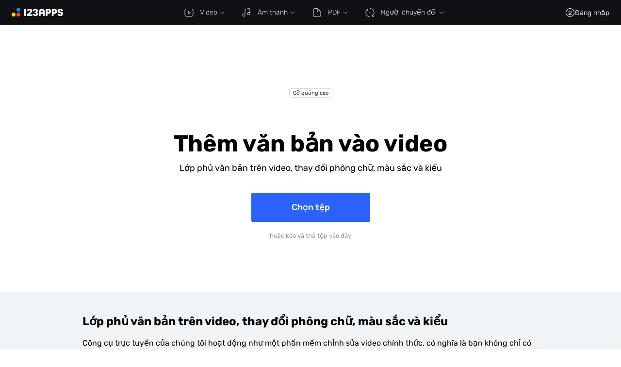

--- FILE ---
content_type: text/html; charset=UTF-8
request_url: https://online-video-cutter.com/vi/add-text-to-video
body_size: 34992
content:
<!DOCTYPE html> <html lang="vi"> <head> <title>Thêm văn bản vào video trực tuyến - Đưa văn bản lên video miễn phí</title> <meta name="description" content="Sử dụng trình chỉnh sửa trực tuyến của chúng tôi để thêm văn bản vào video! ✔️Chúng tôi hỗ trợ mọi định dạng video - MP4, AVI, 3GP và nhiều định dạng khác! ✔️Chúng tôi có thể đặt văn bản trên các tệp video lên đến 4 GB! Hãy thử công cụ miễn phí của chúng tôi ngay hôm nay!"> <link rel="preconnect" href="https://pagead2.googlesyndication.com" crossorigin /> <link rel="preconnect" href="https://www.googletagmanager.com" crossorigin /> <link rel="preconnect" href="https://www.google-analytics.com" crossorigin /> <link rel="preconnect" href="https://apis.google.com" crossorigin /> <link rel="preconnect" href="https://s72.123apps.io" crossorigin /> <link rel="preconnect" href="https://id.123apps.com" crossorigin /> <script> window.cf_glob={"cf":true,"uid":"KnaZGIQWyvvDdSQOMHmJ769765839243","country":"US"}; window.glob = {"host_prefix":"","debug":false,"s":"s1","lang_id":"vi","locale":"vi","site_id":"vcutter","country":"US","ip":"3.149.6.142","DROPBOX_APP_KEY":"ek9aba9uuko5poy","GOOGLE_CLIENT_ID":"752448343707.apps.googleusercontent.com","GOOGLE_PROJECT_NUMBER":"","GOOGLE_API_KEY":"","files_host":"files.123apps.io","static_host":"static.123apps.io","i":"JodhBpiFN+P3FZkjY5OzP3kk1u7FZjBFnlgu","debug_info":{},"enable_transfer_proxy":false,"disable_ads":false,"adsense_client":"pub-6018759167127521","adsense_lazy":false,"ga_id":"G-94M72W0NZN","ga_lazy":false,"disable_analytics":false,"cp_public_id":"pk_bb5007b826eb69fcdd4dda8e2e10d","socketio_hash":"a5c892","g":"cBvGXsa16NdH9rcbNDM3wBgqfYEcRilVx7QK","isp":false,"userinfo":{},"limits":{"free":{"filesize":524288000,"daily_jobs":5,"concurrency":-1,"duration":30,"daily_tts":1000,"vocal_remover":900},"premium":{"filesize":4294967296,"daily_jobs":-1,"concurrency":-1,"duration":-1,"daily_tts":-1,"vocal_remover":null},"current":{"filesize":524288000,"daily_jobs":5,"concurrency":-1,"duration":30,"daily_tts":1000,"vocal_remover":900}},"lang":{"upload_error":"Lỗi tải tệp lên","file_not_supported":"Tập tin không được hỗ trợ","open_remote_error":"Không thể mở tệp từ xa","or":"hoặc","link":"URL","back":"Quay lại","open_file":"Chọn tệp","open_files":"Mở tập tin","download":"Tải về","open":"Mở","cancel":"Hủy bỏ","uploading_files":"Tải lên tập tin","conv_bin_error":"Chuyển đổi thất bại","conv_bin_error_no_audio":"Tệp đầu vào không có âm thanh.","incompatible_browser":"Rất tiếc, trình duyệt này không hỗ trợ các công nghệ web cần thiết để chạy ứng dụng này. Chúng tôi khuyên dùng <a href=\"https://www.google.com/chrome/browser/desktop/index.html\" target=\"_blank\" rel=\"nofollow\">Chrome</a> hoặc <a href=\"https://www.mozilla.org/firefox/new/\" target=\"_blank\" rel=\"nofollow\">Firefox</a>.","feedback":"Phản hồi","open_file_from_url":"Mở từ URL","error_email_not_valid":"Vui lòng nhập địa chỉ email hợp lệ","error_wrong_login":"Email hoặc mật khẩu không đúng","error_pwd_length":"Mật khẩu phải có ít nhất 6 ký tự","error_account_exists":"Địa chỉ email này đã được đăng ký","error_general":"Đã xảy ra sự cố","error_general_d":"Nếu sự cố vẫn tiếp diễn, vui lòng liên hệ với chúng tôi tại support@123apps.com.","msg_verify_fail":"Không thể Xác minh Email","msg_verify_success":"Địa chỉ email của bạn đã được xác minh thành công.","feedback_desc":"Gửi câu hỏi, báo lỗi hoặc đề xuất tính năng.","do_you_mean_email":"Bạn muốn nói {email}?","error_value_not_empty":"Không được để trống","error_rate_limit":"Quá nhiều yêu cầu. Vui lòng thử lại sau vài phút.","msg_password_reset_expired":"Liên kết đã hết hạn","msg_password_reset_expired_d":"Liên kết đặt lại mật khẩu này không còn hiệu lực. Hãy dùng “Quên mật khẩu” để yêu cầu liên kết mới.","reset_password":"Đặt Lại Mật Khẩu","reset_password_sent":"Nếu địa chỉ email bạn đã nhập ({email}) tồn tại trong hệ thống của chúng tôi, chúng tôi sẽ sớm gửi cho bạn một liên kết để đặt lại mật khẩu.","password_updated":"Mật khẩu đã được thay đổi","password_changed_d":"Mật khẩu của bạn đã được thay đổi.","button_state_loading":"Đang tải…","filesize_units":["B","KB","MB","GB","TB"],"filesize_limit_d":"Dung lượng tệp tối đa cho phép là {max_filesize}. Tệp của bạn có dung lượng {filesize}.","file_large":"Tệp quá lớn","format_unsupported_h":"Định dạng không được hỗ trợ","format_unsupported_d":"Không thể mở tệp {filename}. Có thể do định dạng tệp không được hỗ trợ hoặc tệp bị hỏng.","noyoutube_h":"Không thể mở tệp này","noyoutube_d":"Không thể mở tệp từ {site_name}. Lưu ý rằng do các hạn chế về bản quyền, chúng tôi không hỗ trợ mở tệp từ các dịch vụ phát trực tuyến.","cookieconsent":"Chúng tôi sử dụng cookie để cải thiện trải nghiệm của bạn, phân tích lưu lượng truy cập và cá nhân hóa quảng cáo. Một số cookie được cung cấp bởi bên thứ ba (ví dụ: Google, Paddle, Dropbox). Tiếp tục sử dụng trang web này đồng nghĩa bạn đồng ý với việc chúng tôi sử dụng cookie.","cookieconsent_accept":"Chấp nhận cookie","further_details":"Thêm chi tiết","server_online":"Đã kết nối lại với máy chủ","server_offline":"Kết nối máy chủ bị gián đoạn","internet_online":"Kết nối Internet đã được khôi phục","internet_offline":"Không có kết nối internet","max_filesize_free":"","account_created_h":"Tài khoản đã được tạo","account_created_d":"Bạn đã tạo thành công tài khoản 123apps.","per_month":"mỗi tháng","per_year":"mỗi năm","oauth_error_general":"Đã xảy ra lỗi khi cố gắng đăng nhập bằng {provider}","oauth_error_popup_blocked_by_browser":"Cửa sổ bật lên đã bị trình duyệt chặn. Vui lòng thử lại.","oauth_error_no_cookies":"Đăng nhập không thành công. Có thể do chế độ Ẩn danh đang được bật.","ratings":"Tệ, Kém, Trung bình, Tốt, Xuất sắc","votes_plural":"phiếu bầu, phiếu","feedback_error_filesize":"Kích thước của mỗi tệp đính kèm không được vượt quá {0} MB.","feedback_error_max_files":"Số lượng tệp đính kèm tối đa là {0}.","feedback_error_subscription_not_found":"Có vẻ như bạn muốn hủy đăng ký của mình. Trong tin nhắn của bạn, vui lòng đề cập đến địa chỉ email mà bạn đã sử dụng để đăng ký. Nếu bạn không chắc chắn đó là địa chỉ nào, hãy liệt kê tất cả các địa chỉ email có thể liên quan đến đăng ký.","feedback_btn_sending":"Đang gửi…","feedback_btn_checking_related_answers":"Đang tìm câu trả lời liên quan…","premium_annual_h":"Bạn có muốn tiết kiệm {annual-savings-percent}% không?","premium_annual_d":"Tiết kiệm {annual-savings-percent}% khi thanh toán theo năm. Trả {annual-price} cho 1 năm quyền truy cập. Tương đương <strong>{annual-monthly-price} mỗi tháng</strong>.","premium_entry_daily_jobs_d":"Trong phiên bản miễn phí, bạn có thể lưu tối đa {daily_free} tệp mỗi ngày. Nâng cấp lên Premium để loại bỏ giới hạn này.","premium_entry_daily_jobs_h":"Đã đạt giới hạn tệp trong ngày","premium_entry_daily_tts_d":"Gói miễn phí có giới hạn {daily_tts} ký tự mỗi ngày cho tính năng chuyển văn bản thành giọng nói.","premium_entry_daily_tts_h":"Bạn đã đạt giới hạn chuyển văn bản thành giọng nói","premium_entry_duration_d":"Bản miễn phí cho phép bạn lưu tối đa <span class=\"strong nobr\">{free_duration} phút</span> video. Video của bạn dài <span class=\"strong nobr\">{duration} phút</span>.","premium_entry_duration_h":"Video của bạn quá dài","premium_entry_filesize_d":"Bản miễn phí cho phép làm việc với tệp có kích thước tối đa {free_filesize}. Tệp của bạn có kích thước {filesize}.","premium_entry_filesize_h":"Tệp quá lớn","premium_entry_noads_d":"Không quảng cáo trên tất cả các ứng dụng của chúng tôi","premium_entry_noads_h":"Xóa quảng cáo","premium_entry_vocal_remover_d":"Bạn đã dùng {minutes} phút thời gian xử lý miễn phí của Trình xóa giọng hát. Nâng cấp lên Premium để có thêm thời gian xử lý.","premium_entry_vocal_remover_h":"Bạn đã đạt giới hạn của tính năng Xóa giọng hát","current_language_title":"tiếng Việt","add_files_choose":"Thêm tệp","recent_projects":"Những dự án của tôi","tool_add_audio_add":"Âm thanh","tool_remove_logo":"Xóa logo","crop_apply":"Áp dụng","crop_cancel":"Hủy bỏ","crop_fit_canvas":"Khớp khung vẽ với nội dung","label_canvas_color":"Màu nền","label_canvas_bg_blur":"Làm mờ nền","dialog_text_settings_color_text":"Văn bản","dialog_text_settings_text":"Văn bản","label_fade_in_tooltip":"Tăng dần","label_fade_out_tooltip":"Giảm dần","sm_item_stock_audio":"Âm thanh","lib_label":"Phương tiện","lib_item_music":"Âm nhạc","lib_label_back":"Quay lại","lib_label_videos":"Video","lib_label_images":"Hình ảnh","giphy_section_title_gifs":"GIF","d_aspect_custom":"Tùy chỉnh","aspect_search_label":"Tìm kiếm","side_tools_track_props_tab_video":"Video","side_tools_track_props_tab_text":"Văn bản","dialog_text_settings_color_mode_text":"Văn bản","side_tools_track_props_tab_crop":"Cắt xén","canvas_fit_content":"Khớp khung vẽ với nội dung","shadow_color":"Màu","stroke_color":"Màu","rec_dialog_cam":"Webcam","rec_dialog_mic":"Micrô","rec_dialog_screen":"Màn hình","rec_dialog_btn_start":"Ghi","rec_dialog_btn_done":"Xong","record_label":"Ghi","record_btn_next_label":"Tiếp theo","rec_dialog_default_cam_label":"Webcam","rec_dialog_default_mic_label":"Micrô","rec_dialog_allow_access_link_label":"Đọc thêm tại đây","recorded_audio_track_label":"Ghi","tts_label":"Tổng hợp giọng nói","tts_speed":"Tốc độ","rec_widget_notification_cam":"Vui lòng cho phép truy cập camera trong cài đặt trình duyệt của bạn để bắt đầu ghi hình.","projects_btn_sign_up":"Tạo tài khoản","projects_btn_login":"Đăng nhập","projects_btn_go_premium":"Nâng cấp lên Cao cấp","export_settings_fps":"Tốc độ khung hình","export_settings_quality_label":"Chất lượng","export_video":"Video","export_audio":"Âm thanh","export_format_label":"Định dạng","export_format_mp4_hint":"Video","export_format_flac_hint":"Không mất dữ liệu","tool_remove_logo_btn_apply":"Áp dụng","tool_remove_logo_btn_cancel":"Hủy bỏ","side_tools_tab_canvas":"Bức vẽ","side_tools_tab_tts":"Tổng hợp giọng nói","side_tools_tab_files":"Tệp","side_tools_tab_lib":"Phương tiện","files_remove":"Xóa","cm_split":"Tách","cm_duplicate":"Nhân bản","cm_mute":"Tắt tiếng","cm_unmute":"Bật tiếng","cm_detach_audio":"Tách âm thanh","cm_delete":"Xóa","blend_label":"Chế độ hòa trộn","psf_feedback":"Phản hồi","th_files":"Tệp","th_library":"Phương tiện","th_library_videos":"Video","th_library_images":"Hình ảnh","th_library_music":"Âm nhạc","th_library_gifs":"GIF","th_library_emoji":"Biểu tượng cảm xúc","th_library_animated_text":"Văn bản động","th_library_animated_stickers":"Hình dán","th_canvas":"Bức vẽ","th_crop":"Cắt xén","th_remove_logo":"Xóa logo","th_create_record":"Bản ghi mới","th_text_to_speech":"Tổng hợp giọng nói","pp_remove_all_reject":"Hủy","files_filter_reset":"Đặt lại","days_plural":"ngày","drop_file_here2":"hoặc thả tệp vào đây","save":"Lưu lại","add_files_drag":"hoặc kéo và thả tệp vào đây","add_files_drop":"Thả tệp của bạn vào đây","add_files_reload":"Tải lên lại","all_projects":"Tất cả dự án","aspect_auto":"Canvas sẽ được thay đổi kích thước để phù hợp với video đã thêm","aspect_auto_label":"Tự động","aspect_custom_label":"Tùy chỉnh","aspect_label":"Kích thước","audio_effect_eq_label":"Bộ chỉnh âm","audio_effect_pitch_label":"Âm điệu","audio_effect_processing_label":"Đang xử lý: {value}%","audio_effect_reduce_noise_label":"Giảm tiếng ồn: {value}%","audio_effect_separate_audio_label":"Loại bỏ giọng hát: {value}%","audio_record_number":"Ghi âm %number%","back_to_projects":"Những dự án của tôi","background_padding":"Khoảng đệm","background_radius":"Bán kính bo góc","blend_modes":{"normal":"Thông thường","multiply":"Nhân","darken":"Tối hơn","screen":"Màn hình","lighten":"Sáng hơn"},"browse_files":"Thêm tệp","btn_cancel":"Hủy","btn_detach_audio":"Tách âm thanh","btn_feedback_label":"Phản hồi","btn_settings_audio":"Âm thanh","btn_settings_transform":"Băng hình","canvas_custom_size_apply":"Xong","canvas_resize_tooltip":"<p>Thay đổi kích thước video của bạn bằng các kích thước/tỷ lệ khung hình được định nghĩa sẵn cho các định dạng và nền tảng phổ biến.</p>\n<p>Sau đó, nhấp vào Xuất và điều chỉnh chất lượng hoặc mức nén để giảm kích thước tệp.</p>","choose_file_with_dimensions":"Tải lên tệp có kích thước {width} × {height} pixel","cm_bring_to_front":"Đưa ra phía trước","cm_canvas_settings":"Cài đặt khung vẽ","cm_copy":"Sao chép","cm_download":"Download","cm_hide_track":"Ẩn","cm_paste":"Dán","cm_send_to_back":"Chuyển về phía sau","cm_unhide_track":"Bỏ ẩn","color_picker_header":"Chọn màu","confirm_exit":"Bạn có chắc muốn thoát không?","confirm_file_remove":"Xóa tệp này khỏi dự án?","crop":"Cắt xén","d_aspect_1_1":"Vuông","d_aspect_16_9":"Ngang","d_aspect_9_16":"Dọc","d_aspect_fb_p_191_1":"Facebook Post","d_aspect_fb_s_9_16":"Facebook Story","d_aspect_in_p_4_5":"Instagram Post","d_aspect_in_p_sq_1_1":"Instagram Post Square","d_aspect_in_r_9_16":"Instagram Reels","d_aspect_in_s_9_16":"Instagram Story","d_aspect_in_sr_9_16":"Instagram Story or Reel","d_aspect_lnk_1_1":"LinkedIn","d_aspect_original":"Gốc","d_aspect_snc_9_16":"Snapchat","d_aspect_tt_9_16":"TikTok","d_aspect_twt_1_1":"X (Twitter)","d_aspect_yt_16_9":"YouTube","d_aspect_yt_9_16":"YouTube Shorts","default_project_name":"Dự án mới","delete_all_projects":"Xóa tất cả dự án","dialog_minimize":"Hide","dialog_settings_canvas_size":"Kích thước vải","dialog_settings_canvas_size_custom":"Tùy chỉnh","dialog_settings_canvas_size_presets":"Thiết lập sẵn","dialog_text_settings_color":"Màu","dialog_text_settings_color_bg":"Nền","dialog_text_settings_color_mode_bg":"Nền","dialog_text_settings_effects":"Effects","dialog_text_settings_font":"Phông chữ","dialog_text_settings_shadow":"Bóng","dialog_text_settings_stroke":"Đường viền","dialog_transform_fit_n_fill":"Transform","dialog_transform_flip":"Lật","dialog_transform_opacity":"Độ mờ","dialog_transform_pip":"Hình ảnh trong ảnh","dialog_transform_playback_rate":"Tốc độ","dialog_transform_reset":"Đặt lại","dialog_transform_rotate":"Xoay","dialog_transform_scale":"Co giãn","dialog_transform_title":"Kích cỡ","dialog_volume_title":"Âm lượng","download_suffix":"(online-video-cutter.com)","empty_canvas_size":"Chọn kích thước canvas cho dự án mới","empty_start_record":":-)","encode_cancel_confirm":"Thao tác này sẽ hủy quá trình mã hóa hiện tại. Bạn có chắc muốn tiếp tục hủy không?","encode_stop_on_exit_confirm":"Bạn có chắc không? Thao tác này sẽ dừng quá trình mã hóa hiện tại.","eq_db_label":"dB","eq_preset_label":"Thiết lập sẵn","eq_presets_info":{"default":"Mặc định","custom":"Tùy chỉnh","speech_clarity":"Độ rõ ràng của giọng nói","warm_voice":"Giọng ấm áp","soft_de_ess":"Giảm sibilance nhẹ","harshness_tamer":"Giảm độ chói","mud_remover":"Loại bỏ bùn âm","thin_fix_body_add":"Sửa mỏng (thêm thân)","brighten":"Làm sáng","darken_smooth_highs":"Làm tối / mượt cao","gentle_bass_boost":"Tăng bass nhẹ nhàng","night_mode_bass_cut":"Chế độ đêm (cắt bass)","pop":"Pop","old_radio_lo_fi":"Radio cũ / lo-fi","laptop_speaker_sim":"Giả lập loa laptop","sizzle_softener":"Giảm âm sibilance","speech_over_music":"Giọng nói lớn hơn âm nhạc"},"eq_tips":{"default":{"label":"Lưu ý","text":"Mỗi băng tần mục tiêu một dải tần số cụ thể để kiểm soát âm sắc chính xác."},"31":{"label":"Siêu trầm","text":"Các tần số thấp nhất; cảm giác rung và trọng lượng mở rộng không gian cảm nhận."},"63":{"label":"Trầm","text":"Đánh mạnh tần số thấp chính; cơ sở đập và âm trầm cung cấp sự nhịp nhàng và động lực."},"125":{"label":"Trầm cao","text":"Hỗ trợ ấm áp ở tần số thấp liên kết các sub với mid; thêm độ đầy đủ cho nhạc cụ và giọng nam trầm."},"250":{"label":"Trung trầm","text":"Khu vực độ dày và cộng hưởng; củng cố phần thân của guitar, piano, và hài bội của bass."},"500":{"label":"Trung","text":"Tần số trung-cao đưa gỗ, thân âm sắc của giọng hát và mật độ hợp âm."},"1000":{"label":"Trung","text":"Băng tần trung tâm; neo sự rõ ràng và tập trung âm sắc cho giọng hát và nhiều nhạc cụ."},"2000":{"label":"Cao trung","text":"Mang đòn tấn công và định nghĩa; âm bật, âm thanh của mạch và cạnh rõ."},"4000":{"label":"Sự hiện diện","text":"Tăng cường thông minh và gần gũi; thêm chi tiết, rõ ràng và sự bật của snare."},"8000":{"label":"Rực rỡ","text":"Thêm ánh sáng, sắc bén của cymbal và các chi tiết hài bội cao cấp."},"16000":{"label":"Không khí","text":"Mở rộng độ mở và chiều cao; tiết lộ đuôi vang và không khí siêu cao."}},"error_applying_effect":"Đã xảy ra lỗi khi áp dụng hiệu ứng \"{effect_name}\"","error_applying_effect_chain":"Đã xảy ra lỗi khi áp dụng hiệu ứng.","export_format_flac":"FLAC","export_format_gif":"GIF","export_format_gif_hint":"Ảnh động ngắn","export_format_m4a":"M4A","export_format_m4a_hint":"AAC","export_format_mp3":"MP3","export_format_mp3_hint":"MP3","export_format_mp3_hint_ao":"Chỉ âm thanh","export_format_mp4":"MP4","export_format_ogg":"OGG","export_format_ogg_hint":"Vorbis","export_format_wav":"WAV","export_format_wav_hint":"Không mất dữ liệu","export_gif":"GIF","export_instant":"Instant export","export_settings_bitrate":"Chất lượng","export_settings_btn_export":"Xuất","export_settings_compression":"Nén","export_settings_compression_default":"Mặc định","export_settings_export_completed":"Xuất gần đây","export_settings_exporting":"Exporting...","export_settings_format":"Định dạng","export_settings_fps_label":"fps","export_settings_fps_label_auto":"Auto · %fps% fps","export_settings_higher_quality":"Chất lượng cao hơn","export_settings_save_15":"Chỉ lưu 15 giây đầu tiên.","export_settings_smaller_file":"Tệp nhỏ hơn","export_settings_tab_export":"Xuất","exports_all_label":"Tất cả các xuất","exports_back_label":"Quay lại","file_not_found":"Không tìm thấy tệp","file_reload":"Load file","file_size":"Kích thước tệp:","files_add_to_project":"Thêm vào dự án","files_all_projects":"Dự án","files_current_project":"Dự án này","files_download":"Tải xuống","files_favorite":"Yêu thích","files_favorite_add":"Thêm vào yêu thích","files_favorite_remove":"Xóa khỏi mục yêu thích","files_favorites_add_hint":"Thêm tệp vào mục Yêu thích để xem chúng tại đây.","files_favorites_empty":"Chưa có mục yêu thích","files_filter_all":"Tất cả","files_filter_sort":{"date":"Ngày thêm","name":"Tên","duration":"Thời lượng"},"files_filter_sort_label":"Sắp xếp theo","files_filter_sort_reverse":"Đảo ngược thứ tự","files_filter_type_label":"Loại","files_filter_types":{"all":"Tất cả","video":"Video","audio":"Âm thanh","image":"Hình ảnh","record":"Bản ghi"},"files_no_files":"Chưa có tệp nào","files_no_files_add_hint":"Thêm tệp để xem chúng tại đây","files_search_not_found":"Không tìm thấy tệp","files_search_not_found_hint":"Hãy thử tìm kiếm bằng từ khóa khác","files_search_view_all":"View all files","fill":"Tô","fill_canvas":"Lấp đầy khung hình","fit":"Phù hợp","fit_to_canvas":"Vừa với khung vẽ","flip_horizontal":"Lật ngang","flip_vertical":"Lật dọc","font_weight_100":"Thin","font_weight_200":"ExtraLight","font_weight_300":"Light","font_weight_400":"Regular","font_weight_500":"Medium","font_weight_600":"Semi Bold","font_weight_700":"Bold","font_weight_800":"Extra Bold","font_weight_900":"Black","hint_enhance_voice":"Automatically remove echos, popping sounds, mouth click, and other noises, and enhance any voice to studio quality.","hint_reduce_noise":"Làm sạch âm thanh nhanh chóng và loại bỏ tiếng ồn nền không mong muốn","label_change_voice":"Change voice","label_enhance_voice":"Enhance voice","label_exit":"Bạn có chắc chắn muốn thoát không?","label_exit_no":"Không","label_exit_yes":"Có","label_fade":"Tăng/giảm dần","label_fade_duration_tooltip":"giây","label_fade_in":"Tăng dần","label_fade_out":"Giảm dần","label_mute":"Tắt tiếng","label_normalize_loudness":"Normalize loudness","label_reduce_noise":"Giảm nhiễu","label_reduce_noise_desc":"Nhanh chóng làm sạch âm thanh và loại bỏ tiếng ồn nền không mong muốn trong tệp phương tiện của bạn.","label_reverse_audio":"Đảo ngược âm thanh","label_separate_audio":"Khử giọng hát","label_separate_audio_error":"Error occured","label_separate_audio_keep_music":"Keep music only","label_separate_audio_keep_voice":"Keep vocals only","label_stabilize":"Stabilize","label_stabilize_preview_btn":"Quick preview","label_stabilize_sensitivity":"Sensitivity","label_unmute":"Bật tiếng","language_codes":{"af-ZA":"Tiếng Afrikaans","ar-XA":"Tiếng Ả Rập","eu-ES":"Tiếng Basque","bn-IN":"Tiếng Bengal","bg-BG":"Tiếng Bulgaria","ca-ES":"Tiếng Catalan","cmn-CN":"Tiếng Trung Quan Thoại CN","cmn-TW":"Tiếng Trung Quan Thoại TW","yue-HK":"Tiếng Trung HK","cs-CZ":"Tiếng Séc","da-DK":"Tiếng Đan Mạch","nl-BE":"Tiếng Hà Lan (Bỉ)","nl-NL":"Tiếng Hà Lan (Hà Lan)","en-GB":"Tiếng Anh (Anh)","en-US":"Tiếng Anh (Mỹ)","en-AU":"Tiếng Anh (Úc)","en-IN":"Tiếng Anh (Ấn Độ)","fil-PH":"Tiếng Filipino","fi-FI":"Tiếng Phần Lan","fr-FR":"Tiếng Pháp (Pháp)","fr-CA":"Tiếng Pháp (Canada)","gl-ES":"Tiếng Galicia","de-DE":"Tiếng Đức","el-GR":"Tiếng Hy Lạp","he-IL":"Tiếng Hebrew","gu-IN":"Tiếng Gujarati (Ấn Độ)","hi-IN":"Tiếng Hindi (Ấn Độ)","kn-IN":"Tiếng Kannada (Ấn Độ)","ml-IN":"Tiếng Malayalam (Ấn Độ)","mr-IN":"Tiếng Marathi (Ấn Độ)","pa-IN":"Tiếng Punjabi (Ấn Độ)","ta-IN":"Tiếng Tamil (Ấn Độ)","te-IN":"Tiếng Telugu (Ấn Độ)","hu-HU":"Tiếng Hungary","is-IS":"Tiếng Iceland","id-ID":"Tiếng Indonesia","it-IT":"Tiếng Ý","ja-JP":"Tiếng Nhật","ko-KR":"Tiếng Hàn (Hàn Quốc)","lv-LV":"Tiếng Latvia","lt-LT":"Tiếng Litva","ms-MY":"Tiếng Mã Lai","nb-NO":"Tiếng Na Uy","pl-PL":"Tiếng Ba Lan","pt-BR":"Tiếng Bồ Đào Nha (Brazil)","pt-PT":"Tiếng Bồ Đào Nha (Bồ Đào Nha)","ro-RO":"Tiếng Romania","ru-RU":"Tiếng Nga","sr-RS":"Tiếng Serbia","sk-SK":"Tiếng Slovak","es-ES":"Tiếng Tây Ban Nha (Tây Ban Nha)","es-US":"Tiếng Tây Ban Nha (Mỹ)","sv-SE":"Tiếng Thụy Điển","th-TH":"Tiếng Thái","tr-TR":"Tiếng Thổ Nhĩ Kỳ","uk-UA":"Tiếng Ukraina","vi-VN":"Tiếng Việt","am-ET":"Tiếng Amharic (Ethiopia)","ur-IN":"Tiếng Urdu (Ấn Độ)"},"lib_item_animated_text":"Văn bản động","lib_item_emoji":"Biểu tượng cảm xúc","lib_item_gifs":"GIF","lib_item_images":"Hình ảnh","lib_item_sound_effects":"Hiệu ứng âm thanh","lib_item_stickers":"Hình dán","lib_item_videos":"Video","lib_label_music":"Âm nhạc","lib_label_no_images":"Không tìm thấy hình ảnh","lib_label_no_videos":"Không tìm thấy video","lib_label_search":"Tìm kiếm","my_projects":"Dự án của tôi","new_project":"Tạo dự án mới","operation_encode_error_hint":"Đã xảy ra lỗi khi mã hóa dự án của bạn","operation_encode_error_ok":"Đóng","placeholder_text":"Văn bản mẫu","pp_remove_all_confirm":"Xóa tất cả","pp_remove_all_hint":"Bạn có chắc chắn muốn xóa tất cả các dự án không? Hành động này không thể hoàn tác.","pp_remove_all_label":"Xóa tất cả các dự án?","project_confirm_deletion":"Bạn có chắc chắn muốn xóa dự án này không?","project_deletion_error":"Lỗi khi xóa dự án","project_expired":"Đang chờ xóa","project_time_avail":"Xóa trong {days} {days_plural}","projects_free_plan_notification":"Các dự án dành cho người dùng miễn phí được lưu giữ trong {ngày} {days_plural}.","projects_unregistered_notification":"Dự án cho người dùng không đăng ký được lưu trữ trong {days} {days_plural}.","psf_lang":"Ngôn ngữ","psf_prev":"Previous version","psf_report_lang":"Report translation issue","psf_shortcuts":"Keyboard shortcuts","qualities_audio":{"q32":{"quality":32,"label":"32 kbps"},"q64":{"quality":64,"label":"64 kbps"},"q96":{"quality":96,"label":"96 kbps"},"q128":{"quality":128,"label":"128 kbps"},"q160":{"quality":160,"label":"160 kbps"},"q192":{"quality":192,"label":"192 kbps"},"q256":{"quality":256,"label":"256 kbps"},"q320":{"quality":320,"label":"320 kbps"}},"qualities_video":{"q144":{"label":"144p"},"q240":{"label":"240p"},"q360":{"label":"360p"},"q480":{"label":"480p","info":"Video sẽ được xuất ở độ phân giải thấp, đảm bảo thời gian kết xuất nhanh nhất và kích thước tệp nhỏ nhất.","info_adv":"SD"},"q720":{"label":"720p","info":"Video sẽ được xuất ở độ phân giải cân bằng, cho chất lượng tốt và thời gian kết xuất hợp lý.","info_adv":"HD"},"q1080":{"label":"1080p","premium":true,"info":"Video sẽ được xuất ở độ phân giải cao, cung cấp chất lượng tuyệt vời.","info_adv":"Full HD"},"q1440":{"label":"1440p","premium":true,"info":"2k","info_adv":"2k"},"q2160":{"label":"2160p","premium":true,"info":"4k","info_adv":"4k"}},"quality_hint_fastest":"(Fastest)","quality_hint_highest":"(Highest Quality)","rec_dialog_allow_access_desc":"Vui lòng cho phép truy cập vào máy ảnh và micrô của bạn","rec_dialog_allow_access_label":"Cho phép truy cập","rec_dialog_allow_access_link":"/blog/how-to-enable-microphone-and-camera","rec_dialog_allow_mic_access":"Vui lòng cho phép truy cập vào micrô của bạn.","rec_dialog_allow_screen_link":"/blog/how-enable-screen-recording-on-macos","rec_dialog_allow_screen_link_label":"Đọc thêm tại đây","rec_dialog_back_to_editor":"Quay lại","rec_dialog_btn_exit":"Hủy bỏ","rec_dialog_btn_pause":"Tạm dừng","rec_dialog_btn_stop":"Dừng","rec_dialog_cam_screen_tooltip":"Vị trí và kích thước của video này có thể được thay đổi sau khi ghi.","rec_dialog_camera_busy":"Camera is busy","rec_dialog_no_device":"Tính năng này cần có camera hoặc micro.\nNếu đã kết nối, hãy kiểm tra cài đặt hệ thống.","rec_dialog_record_hint":"Ghi âm/ghi hình hoạt động tốt nhất trên Google Chrome. Firefox có thể không hỗ trợ tất cả các tính năng.","rec_dialog_reshoot":"Chụp lại","rec_dialog_retry":"Thử lại","rec_dialog_screen_info":"Nhấn nút &quot;Ghi&quot; để bắt đầu quay màn hình.","rec_dialog_screen_permissions":"Trình duyệt không có quyền truy cập bản ghi màn hình.","rec_dialog_share_screen":"Màn hình","rec_widget_label_cam":"Máy ảnh","rec_widget_label_cam_hide":"Tắt camera","rec_widget_label_cam_nf":"Không tìm thấy camera","rec_widget_label_cam_show":"Bật camera","rec_widget_label_mic":"Mic","rec_widget_label_mic_mute":"Tắt tiếng","rec_widget_label_mic_nf":"Không tìm thấy micrô","rec_widget_label_mic_unmute":"Bật tiếng","rec_widget_label_quality":"Chất lượng","rec_widget_mirror_cam":"Phản chiếu video","rec_widget_notification_mic":"Vui lòng cho phép truy cập micro trong cài đặt trình duyệt của bạn.","rec_widget_permissions_camera":"Vui lòng cho phép truy cập camera trong cài đặt trình duyệt của bạn để bắt đầu ghi hình.","rec_widget_permissions_full":"Vui lòng cho phép truy cập máy ảnh và micrô trong cài đặt trình duyệt hoặc bật chia sẻ màn hình để bắt đầu ghi.","rec_widget_permissions_screen":"Vui lòng cho phép chia sẻ màn hình để bắt đầu ghi hình.","rec_widget_screen_ready":"Nhấn Ghi để bắt đầu ghi màn hình của bạn.","rec_widget_screen_recording":"Đang ghi hình. Chuyển sang màn hình hoặc cửa sổ bạn muốn ghi lại.","recent_exports":"Recent exports","record_audio_label":"Ghi âm","record_btn_start_label":"Bắt đầu ghi","record_camera":"Webcam","record_limit_label":"Thời lượng ghi âm tối đa là {num} phút.","record_mic":"Micrô","record_panel_camera":"Máy ảnh","record_panel_mic":"Âm thanh","record_panel_screen":"Màn hình","record_panel_screen_cam":"Màn hình và máy ảnh","record_panel_screen_mic":"Màn hình và âm thanh","record_screen":"Màn hình","record_screen_cam":"Record screen with cam","remove_color":"Màu cần loại bỏ","remove_color_label":"Loại bỏ màu","remove_color_similarity":"Độ nhạy","remove_color_unsupported_tooltip":"Tính năng này hiện chỉ được hỗ trợ trên trình duyệt Chrome hoặc Edge","remove_logo":"Xóa logo","rotate_90":"Xoay","save_original_recording_disconnect_hint":"Kết nối tới máy chủ đã bị gián đoạn. Nếu không tự khôi phục, bạn có thể tải xuống bản ghi âm/ghi hình của mình từ phần <b>Tệp</b>.","save_original_recording_err_hint":"Bạn có thể tìm và tải xuống các bản ghi của mình trong mục <b>Tệp</b>.","screen_record_number":"Ghi màn hình %number%","search_no_match":"Không có kết quả phù hợp","separate_audio_label_music":"Giữ nhạc","separate_audio_label_vocal":"Giữ giọng hát","separate_audio_processing_label":"Đang xử lý: {value}%","settings_trim_end":"End:","settings_trim_label":"Cắt tỉa","settings_trim_length":"Length","settings_trim_start":"Start:","shadow_angle":"Góc","shadow_blur":"Độ nhòe","shadow_distance":"Khoảng cách","side_tools_stock_audio_tab_effects":"Hiệu ứng âm thanh","side_tools_stock_audio_tab_music":"Nhạc","side_tools_track_props_tab_audio":"Âm thanh","side_tools_track_props_tab_general":"Tổng quát","side_tools_track_props_tab_image":"Hình ảnh","sm_item_canvas":"Bức vẽ","sm_item_content_library":"Phương tiện","sm_item_export":"lưu","sm_item_files":"Tệp","sm_item_media":"Phương tiện","sm_item_record":"Ghi","sm_item_text":"Văn bản","sm_item_tts":"Đọc văn bản","sm_item_upload":"Upload","st_add_file_label":"Thêm video, âm thanh hoặc hình ảnh từ thiết bị của bạn hoặc kéo và thả tệp tại đây","stc_categories":{"stc_all":"Tất cả các danh mục","stc_animals":"Động vật","stc_backgrounds":"Nền","stc_buildings":"Công trình","stc_business":"Kinh doanh","stc_computer":"Máy tính","stc_education":"Giáo dục","stc_fashion":"Thời trang","stc_feelings":"Cảm xúc","stc_food":"Thức ăn","stc_health":"Sức khoẻ","stc_industry":"Công nghiệp","stc_music":"Âm nhạc","stc_nature":"Thiên nhiên","stc_people":"Con người","stc_places":"Địa điểm","stc_religion":"Tôn giáo","stc_science":"Khoa học","stc_sports":"Thể thao","stc_transportation":"Vận tải","stc_travel":"Du lịch"},"stock_genres_music_all":"Tất cả thể loại","stock_genres_sound_all":"Tất cả thể loại","stroke_size":"Độ dày","th_add_text":"Thêm văn bản","th_edit_audio":"Âm thanh","th_edit_image":"Hình ảnh","th_edit_text":"Văn bản","th_edit_video":"Video","th_record":"Bản ghi mới","th_record_audio":"Ghi âm mới","timeline_choose_files":"Thả tệp vào đây hoặc nhấp để tải lên","timeline_info_block":"Thêm tệp hoặc ghi âm để bắt đầu dự án","tool_add":"cộng","tool_add_image_add":"Ảnh","tool_add_text_add":"Thêm văn bản","tool_add_text_add_regular":"Regular","tool_add_video_add":"Video","tool_remove_logo_hint":"Chọn một hoặc nhiều vùng bạn muốn loại bỏ khỏi video của mình","track_state_loading":"Đang tải","tts_add_to_timeline":"Thêm","tts_language":"Ngôn ngữ","tts_pitch":"Cao độ","tts_placeholder":"Nhập văn bản của bạn tại đây","tts_preview":"Nghe thử","tts_voice":"Giọng","ve_btn_duplicate_tooltip":"Nhân bản","ve_btn_loop_tooltip":"<p>Nhấp vào <span>Nhân bản</span> để lặp lại clip theo số lần cần thiết</p>\n<p>Để tạo vòng lặp vô hạn, hãy chọn <span>GIF</span> khi xuất.</p>","ve_btn_redo_tooltip":"Làm lại","ve_btn_remove_tooltip":"Xóa","ve_btn_split_tooltip":"Tách","ve_btn_undo_tooltip":"Hoàn tác","ve_btn_zoom_fit_tooltip":"Thu phóng để vừa","ve_btn_zoom_in_tooltip":"Phóng to","ve_btn_zoom_out_tooltip":"Thu nhỏ","ve_encode_remaining_minutes":"Thời gian còn lại: {value} phút","ve_encode_remaining_seconds":"Thời gian còn lại: {value} giây","ve_operation_encode_complete":"Xử lý hoàn tất","ve_operation_encode_progress":"Đang xử lý dự án của bạn. Vui lòng đợi.","ve_operation_upload_progress":"Đang tải tệp lên...","video_record_number":"Quay video %number%","voice_female":"Nữ","voice_male":"Male","dialog_cancel_editing":"Hủy chỉnh sửa?","dialog_cancel_encoding":"Hủy chuyển mã?","operation_encode_error":"Mã hóa không thành công","add_files":"Chọn tệp","drop_files":"Thả các tệp vào đây","dialog_cancel_editing_yes":"Có","dialog_cancel_editing_no":"Không","dialog_cancel_encoding_yes":"Có","dialog_cancel_encoding_no":"Không","header_1":"Thêm văn bản vào video","header_2":"Lớp phủ văn bản trên video, thay đổi phông chữ, màu sắc và kiểu","shortcuts":{"shortcuts":[{"title":"Play/Pause","keys":[{"key":"Space"}]},{"title":"Move playhead position left or right by 0.01 sec","keys":[{"key":"ArrowLeft","icon":"arrow-left"},{"key":"ArrowRight","icon":"arrow-right"}]},{"title":"Move track left or right by 0.01 sec","keys":[{"key":"ArrowUp","icon":"arrow-up"},{"key":"ArrowDown","icon":"arrow-down"}]},{"title":"Trim the beginning of the track by 0.01 sec","keys":[{"key":"["},{"key":"Alt + ["}]},{"title":"Trim the end of the track by 0.01 sec","keys":[{"key":"]"},{"key":"Alt + ]"}]},{"title":"Split track at playhead position","modifiers":[{"key":"ctrl","hideOnMac":true},{"key":"cmd","macOnly":true,"icon":"key-cmd"}],"keys":[{"key":"S"}]},{"title":"Delete track","keys":[{"key":"Backspace"},{"key":"Delete","hideOnMac":true}]},{"title":"Zoom In / Zoom Out / Fit","keys":[{"key":"+","modifiers":[{"key":"Ctrl","hideOnMac":true},{"key":"cmd","macOnly":true,"icon":"key-cmd"}]},{"key":"-","modifiers":[{"key":"Ctrl","hideOnMac":true},{"key":"cmd","macOnly":true,"icon":"key-cmd"}]},{"key":"0","modifiers":[{"key":"Ctrl","hideOnMac":true},{"key":"cmd","macOnly":true,"icon":"key-cmd"}]}]}],"extra":[{"title":"Use {0}, {1} or {2} to move by 0.1, 1 or 10 sec","modifiers":[{"key":"Shift"},{"key":"Ctrl","hideOnMac":true},{"key":"Cmd","macOnly":true,"icon":"key-cmd"},{"key":"Alt"}]}]},"popup_quality_label":"Độ phân giải"},"default_plan":"570754","plans":{"premium":{"id":"premium","title":"Cao cấp","year":{"subscription_plan_id":"648060","usd_price":"48","rub_price":"3600","price":{"amount":4,"currency":"USD","pretty":"$4","pretty_html":"<span class='currency left' title='USD'>$</span><span class='amount'>4</span>","pretty_html_rounded":"<span class='currency left' title='USD'>$</span><span class='amount'>4</span>"},"price_year":{"amount":"48.00","currency":"USD","pretty":"$48","pretty_html":"<span class='currency left' title='USD'>$</span><span class='amount'>48</span>","pretty_html_rounded":"<span class='currency left' title='USD'>$</span><span class='amount'>48</span>","per_year_desc":"$48 mỗi năm một lần"}},"month":{"subscription_plan_id":"570754","usd_price":"6","rub_price":"390","price":{"amount":"6.00","currency":"USD","pretty":"$6","pretty_html":"<span class='currency left' title='USD'>$</span><span class='amount'>6</span>","pretty_html_rounded":"<span class='currency left' title='USD'>$</span><span class='amount'>6</span>"},"price_year":{"amount":72,"currency":"USD","pretty":"$72","pretty_html":"<span class='currency left' title='USD'>$</span><span class='amount'>72</span>","pretty_html_rounded":"<span class='currency left' title='USD'>$</span><span class='amount'>72</span>","per_year_desc":"$72 mỗi năm một lần"}}}},"plans_r":{"648060":{"price":3600,"id":"premium","billing_type":"year","subscription_plan_name":"Cao cấp","title":"Ежегодная подписка на премиум доступ к приложениям от 123apps.com"},"570754":{"price":390,"id":"premium","billing_type":"month","subscription_plan_name":"Cao cấp","title":"Ежемесячная подписка на премиум доступ к приложениям от 123apps.com"}},"tts_max_length":1000,"tts_preview_length":100,"tts_samples_url":"https://online-video-cutter.com/files/tts/","cache_host":"cache.123apps.io","pitch_worker_url":"/v4/js/pitch-processor.js?3fc8","initial_uri":"/vi/add-text-to-video","codebase_id":"vcutter","uploadUrl":"https://s72.123apps.io/vcutter/upload/flow/","project_delete_alert_threshold":3,"now":1769765839000,"days_to_store_projects_premium":9999991,"days_to_store_projects_registered":30,"days_to_store_projects_unregistered":7,"head_container":"body > .header .editor-container","tool_to_open":"text","open_button_action":"open_file","rating_total_value":"4.4","app_id":"addtext","s_encoder":"s72.123apps.io","s_transfer":"s72.123apps.io","check_hosts":false}; for (var k in window.cf_glob) { window.glob[k] = window.cf_glob[k]; }; window.addEventListener('error', function (e) { var result = {}; try { if (!Array.isArray(window.glob.debug_info.js_errors)) { window.glob.debug_info.js_errors = []; }; ['filename', 'lineno', 'message', 'isTrusted', 'timeStamp'].forEach(function (prop) { if (typeof e[prop] != 'undefined') { result[prop] = e[prop]; }; }); if (e.error !== null && e.error.stack) { result.stack = String(e.error.stack); }; } catch (ee) { result.message = e.message; result.catchedMessage = ee.message; }; window.glob.debug_info.js_errors.push(JSON.stringify(result, null, ' ')); }); </script> <style> @font-face{font-family:"Rubik";font-style:normal;font-weight:300 700;font-display:swap;src:url(/static/fonts/rubik/cyrillic-ext.woff2) format("woff2");unicode-range:U+0460-052F,U+1C80-1C88,U+20B4,U+2DE0-2DFF,U+A640-A69F,U+FE2E-FE2F}@font-face{font-family:"Rubik";font-style:normal;font-weight:300 700;font-display:swap;src:url(/static/fonts/rubik/cyrillic.woff2) format("woff2");unicode-range:U+0400-045F,U+0490-0491,U+04B0-04B1,U+2116}@font-face{font-family:"Rubik";font-style:normal;font-weight:300 700;font-display:swap;src:url(/static/fonts/rubik/latin-ext.woff2) format("woff2");unicode-range:U+0100-024F,U+0259,U+1E00-1EFF,U+2020,U+20A0-20AB,U+20AD-20CF,U+2113,U+2C60-2C7F,U+A720-A7FF}@font-face{font-family:"Rubik";font-style:normal;font-weight:300 700;font-display:swap;src:url(/static/fonts/rubik/latin.woff2) format("woff2");unicode-range:U+0000-00FF,U+0131,U+0152-0153,U+02BB-02BC,U+02C6,U+02DA,U+02DC,U+2000-206F,U+2074,U+20AC,U+2122,U+2191,U+2193,U+2212,U+2215,U+FEFF,U+FFFD} @charset "UTF-8";.main-menu{line-height:1;min-height:52px;background-color:#101114;font-weight:300;z-index:150;overflow:visible}.main-menu svg.icon-app{width:20px;height:20px;margin-right:13px}.main-menu li,.main-menu ul{list-style-type:none;margin:0;padding:0}.main-menu a,.main-menu ul.level-1{display:flex;align-items:center}.main-menu li:hover a{background-color:#1c1d20}.main-menu ul>li a svg.icon-dropdown{margin-right:0;margin-bottom:0;margin-left:5px;color:#95979c;width:10px;height:10px}.main-menu ul>li a span.d{opacity:.5;margin-left:5px}.main-menu ul.level-1{white-space:nowrap}.main-menu ul.level-1>li{position:relative}.main-menu ul.level-1>li>a{min-height:52px;line-height:52px;padding-left:20px;padding-right:15px;font-size:14px}.main-menu ul.level-1>li>a .icon-left{margin-bottom:-3px}.main-menu ul.level-1>li>a svg.icon-dropdown{transform:rotate(0deg)}.cc-revoke a,.cc-window a,.main-menu ul.level-1>li>a:hover,.main-menu ul.level-2>li:hover>a svg.icon-app,.main-menu ul.level-3>li:hover>a svg.icon-app{color:#fff}.main-menu,.main-menu ul.level-1>li:hover>ul,.main-menu ul.level-2 li:hover>ul{display:block}.main-menu ul.level-1>li:hover svg.icon-dropdown{transform:rotate(180deg)}.main-menu ul.level-2,.main-menu ul.level-3{padding-top:6px;padding-bottom:6px;box-shadow:0 4px 12px rgba(0,0,0,.25);background-color:#1c1d20}.main-menu ul.level-2>li:hover>a,.main-menu ul.level-3>li:hover>a{color:#fff;background-color:#222326}.main-menu ul.level-2{display:none;white-space:normal;min-width:100%;position:absolute;top:100%;left:0;z-index:150;border-radius:0 0 4px 4px;transition:margin .15s,opacity .15s}.main-menu ul.level-2>li.has-dropdown>a{background-image:url("data:image/svg+xml;charset=utf8,%3Csvg xmlns='http://www.w3.org/2000/svg' width='6' height='9' fill='%23FFFFFF' viewBox='0 0 6 9'%3E%3Cpath fill-rule='evenodd' d='M.146 8.854a.5.5 0 010-.708L3.793 4.5.146.854A.5.5 0 01.854.146L5.207 4.5.854 8.854a.5.5 0 01-.708 0z' clip-rule='evenodd'/%3E%3C/svg%3E");background-position:95% 50%;background-repeat:no-repeat}.main-menu ul.level-2 li{width:100%;position:relative;display:block}.main-menu ul.level-2 li a{white-space:nowrap;padding:8px 50px 8px 20px}.main-menu ul.level-2 li a.current{color:#ffd433}.main-menu ul.level-2 li>ul{display:none}.main-menu ul.level-2>li.atrim_v2 a,.main-menu ul.level-2>li.vtrim_v2 a,.main-menu ul.level-3>li a{padding-right:30px}.main-menu ul.level-3{border-radius:0 4px 4px 0;position:absolute;top:0;left:100%;border-left:1px solid #222326}.main-menu ul.level-3>li{display:block}.main-menu ul.level-3>li:last-child{background-color:#1c1d20}@media (max-width:800px){.main-menu svg.icon-app{margin-right:8px}.main-menu ul.level-1>li>a{padding-left:15px;padding-right:13px;font-size:13px}}@media (max-width:576px),(pointer:coarse){.main-menu{position:absolute;top:52px;left:0;right:0}.main-menu ul li{width:100%}.main-menu ul li:hover a,.main-menu ul.level-2>li.has-dropdown:hover>a{background-color:transparent}.main-menu ul.level-1{flex-direction:column;padding-bottom:6px}.main-menu ul.level-1>li>a{font-size:16px;padding-left:20px;min-height:40px;line-height:40px}.main-menu ul.level-1>li>a svg.icon-dropdown{transform:rotate(0deg)!important}.main-menu ul.level-1>li.current>a svg.icon-dropdown{transform:rotate(180deg)!important}.main-menu ul.level-1>li:hover svg.icon-dropdown{transform:rotate(0deg)}.main-menu ul.level-2,.main-menu ul.level-3{padding-top:0;padding-bottom:0}.main-menu ul.level-2>li>a{font-size:13px;padding-left:45px;padding-top:9px;padding-bottom:9px}.main-menu ul.level-2>li>a:hover{background-color:#131313}.main-menu ul.level-2>li>ul.level-3{display:block;position:static;border-left:none}.main-menu ul.level-2>li.has-dropdown>a{background-image:none;font-size:13px;opacity:.5;padding-top:0;padding-bottom:7px}.main-menu ul.level-2>li.has-dropdown>a .icon,.main-menu-active ul.level-1>li:hover>ul{display:none}.main-menu ul.level-2>li.has-dropdown:hover>a .icon{opacity:.5}.main-menu ul.level-3{background-color:transparent}.main-menu ul.level-3 li:last-child{background-color:transparent}.main-menu ul.level-3 a{padding-left:71px!important}.main-menu-active{display:block!important}.main-menu-active ul.level-1>li.current>ul{display:block}.main-menu-active ul.level-2{position:static;background-color:transparent}}.cc-window{opacity:1;transition:opacity .25s ease}.cc-window.cc-invisible{opacity:0}.cc-animate.cc-revoke{transition:transform .25s ease}.cc-animate.cc-revoke.cc-top{transform:translateY(-2em)}.cc-animate.cc-revoke.cc-bottom{transform:translateY(2em)}.cc-animate.cc-revoke.cc-active.cc-bottom,.cc-animate.cc-revoke.cc-active.cc-top,.cc-revoke:hover{transform:translateY(0)}.cc-grower{max-height:0;overflow:hidden;transition:max-height .25s}.cc-revoke,.cc-window{position:fixed;overflow:hidden;box-sizing:border-box;display:flex;flex-wrap:nowrap;z-index:9999;font-size:12px;font-weight:300;line-height:1.4;font-family:inherit;background-color:#1a1a1a;box-shadow:0 5px 30px rgba(0,0,0,.25);color:#fff}.cc-window{padding:25px}.cc-window.cc-floating{padding:20px;max-width:24em;flex-direction:column}.cc-revoke{padding:.5em}.cc-revoke:hover,a:hover,body>.header .buttons a.text-button:hover{text-decoration:underline}.cc-header,.index-blocks-2 h3{font-size:18px;font-weight:600}.cc-btn,.cc-close,.cc-link,.cc-revoke{cursor:pointer}.cc-link{opacity:1;display:inline;padding:0;text-decoration:underline;color:#fff}.cc-btn{display:block;text-align:center;white-space:nowrap;background-color:#2962ff;padding:7px 30px;font-weight:500;font-size:13px;border-radius:3px}.cc-btn:hover{background-color:#104fff;text-decoration:inherit}.cc-highlight .cc-btn:first-child:focus,.cc-highlight .cc-btn:first-child:hover{background-color:transparent;text-decoration:underline}.cc-close{display:block;position:absolute;top:.5em;right:.5em;font-size:1.6em;opacity:.9;line-height:.75}.cc-close:focus,.cc-close:hover{opacity:1}.cc-revoke.cc-top{top:0;left:3em;border-bottom-left-radius:.5em;border-bottom-right-radius:.5em}.cc-revoke.cc-bottom{bottom:0;left:3em;border-top-left-radius:.5em;border-top-right-radius:.5em}.cc-revoke.cc-left{left:3em;right:unset}.cc-revoke.cc-right{right:3em;left:unset}.cc-top{top:0}.cc-left{left:0}.cc-right{right:0}.cc-bottom{bottom:0}.cc-floating>.cc-link{margin-bottom:1em}.cc-floating .cc-message{display:block;margin-bottom:1em}.cc-window.cc-floating .cc-compliance,body>.content{flex:1 0 auto}.cc-compliance,.cc-window.cc-banner{align-items:center}.cc-banner.cc-top{left:0;right:0;top:0}.cc-banner.cc-bottom{left:0;right:0;bottom:0}.cc-banner .cc-message{display:block;flex:1 1 auto;max-width:100%;margin-right:1em}.cc-compliance{display:flex;align-content:space-between}.cc-floating .cc-compliance>.cc-btn{flex:1}.cc-btn+.cc-btn{margin-left:.5em}@media print{.cc-revoke,.cc-window{display:none}}.index-blocks{width:900px;margin:40px auto 0;display:flex;flex-direction:column;color:#4d4d4d;line-height:1.4;font-size:15px;font-weight:300}.index-blocks>div{box-sizing:border-box;padding:0 20px}.index-blocks .h1{font-size:30px;font-weight:500;margin-bottom:40px;color:#000}.index-blocks .one-col,.index-blocks .two-cols{padding-top:50px}.index-blocks .two-cols{display:flex;flex-direction:row}.index-blocks .two-cols>div{width:50%;box-sizing:border-box}.index-blocks .two-cols>div:first-child{padding-right:90px;border-right:1px solid rgba(0,0,0,.06)}.index-blocks .two-cols>div:last-child{padding-left:90px}.index-blocks .features{margin:35px auto 0;justify-content:space-between;flex-direction:row;display:flex;flex-wrap:wrap}.index-blocks .features>.block{display:flex;flex-direction:column;width:220px;min-width:220px;margin-bottom:40px}.index-blocks .features>.block>.icon{min-height:40px;background-position:0 0;opacity:.5}.index-blocks .features>.block>.h,.index-blocks .features>.block>h3{font-weight:500;font-size:16px;color:#000;margin:0 0 5px}.index-blocks .features>.block>.underline{height:2px;background-position:0 0;background-repeat:no-repeat;background-image:linear-gradient(to right,#000 ,transparent);opacity:50%;margin-bottom:15px}.index-blocks .features>.block>.d,.index-blocks .features>.block>p{font-size:15px;color:#4d4d4d;margin:0}.index-blocks .features>.block:nth-child(3n+1)>.underline{background-image:linear-gradient(to right,#ffd000 ,transparent)}.index-blocks .features>.block:nth-child(3n+2)>.underline{background-image:linear-gradient(to right,#ff5b29 ,transparent)}.index-blocks .features>.block:nth-child(3n+3)>.underline{background-image:linear-gradient(to right,#00a7f5 ,transparent)}.index-blocks .howto{width:100%}.index-blocks .howto .blocks{justify-content:space-between;display:flex;flex-direction:column}.index-blocks .howto .blocks .block{display:flex;flex-direction:row;margin-bottom:30px}.index-blocks .howto .blocks .block>.number{width:30px;height:30px;min-width:30px;min-height:30px;border-radius:30px;line-height:30px;text-align:center;font-size:18px;font-weight:500;color:#fff}.index-blocks .howto .blocks .block>.content{margin-left:20px}.index-blocks .howto .blocks .block>.content>.h{font-size:18px;font-weight:500;margin-bottom:10px;color:#000}.index-blocks .howto .blocks .block:nth-child(1)>.number{background-color:#ffd000}.index-blocks .howto .blocks .block:nth-child(2)>.number{background-color:#ff5b29}.index-blocks .howto .blocks .block:nth-child(3)>.number{background-color:#00a7f5}.index-blocks .howto.horizontal .blocks{flex-direction:row}.index-blocks .howto.horizontal .blocks .block{width:220px;min-width:220px;flex-direction:column}.index-blocks .howto.horizontal .blocks .block>.number{margin-bottom:20px}.index-blocks .howto.horizontal .blocks .block>.content{margin-left:0}.index-blocks .articles a{text-decoration:none;color:inherit}.index-blocks .articles a:hover{text-decoration:underline;color:#000}.index-blocks .articles ul{margin:0;padding:0 0 0 20px;list-style:none}.index-blocks .articles ul li{margin-bottom:25px}.index-blocks .articles ul li:before{content:"•";color:#000;font-weight:600;display:inline-block;width:1em;margin-left:-20px;font-size:20px;line-height:1;vertical-align:middle;margin-top:-2px}.index-blocks .articles ul li:nth-child(3n+1):before{color:#ffd000}.index-blocks .articles ul li:nth-child(3n+2):before{color:#ff5b29}.index-blocks .articles ul li:nth-child(3n+3):before{color:#00a7f5}.index-blocks .sub .items{display:flex;flex-wrap:wrap}.index-blocks .sub .items>a{outline:0;padding:8px 25px;background:#f1f4f7;border-radius:55px;font-size:14px;text-align:center;margin-right:13px;margin-bottom:10px;white-space:nowrap;color:#000;text-decoration:none}.index-blocks .sub .items>a:hover,.index-blocks-2 .sub .items>a:hover{color:#fff;background-color:#4778ff}.index-blocks .description{background-color:#f7f7f7;padding:50px;margin:30px 0}@media (max-width:900px){.index-blocks{width:600px}.index-blocks .features .block{width:260px}.index-blocks .two-cols>div:first-child{padding-right:40px}.index-blocks .two-cols>div:last-child{padding-left:40px}}@media (max-width:600px){.index-blocks,.index-blocks .features,.index-blocks .features .block,.index-blocks .two-cols>div{width:100%}.index-blocks .two-cols{flex-direction:column}.index-blocks .two-cols>div:first-child{border-right:none}.index-blocks .two-cols>div:nth-child(2){padding-left:0}}.index-blocks-2{margin:40px auto 0;display:flex;flex-direction:column;color:#000;line-height:1.6;font-size:16px;font-weight:400;box-sizing:border-box}.index-blocks-2 .block-padding{padding:50px 60px 60px}.index-blocks-2 .max-width{max-width:940px;margin-left:auto;margin-right:auto;width:940px}@media (max-width:1060px){.index-blocks-2 .max-width{width:auto}}.index-blocks-2 h2{margin-top:0;margin-bottom:10px}.index-blocks-2 h2:not(:first-of-type){margin-top:25px}.index-blocks-2 p{margin:0}.index-blocks-2 .after{margin-top:30px}.index-blocks-2 .after p{margin-bottom:15px}.index-blocks-2 .after p:last-child,.index-blocks-2 article>ol li p:last-child,.index-blocks-2 article>ol li:last-child{margin-bottom:0}.index-blocks-2 .wide-bg{padding:40px 60px;background-color:#f1f4f7}.index-blocks-2 .app-desc{display:flex;align-items:center;line-height:1.75}.index-blocks-2 .app-desc img{margin-left:25px;height:180px}@media (max-width:576px){.index-blocks-2 .app-desc{flex-direction:column-reverse}.index-blocks-2 .app-desc img{margin-left:0}}.index-blocks-2 article{line-height:1.75}.index-blocks-2 article h2{font-size:28px;margin-top:0;margin-bottom:10px;font-weight:600}.index-blocks-2 article h3{margin-top:25px;margin-bottom:0}.index-blocks-2 article>ol{counter-reset:li;list-style-type:none;padding:0;margin:30px 0 0}.index-blocks-2 article>ol li{position:relative;padding-left:30px;margin-bottom:30px;padding-top:2px}.index-blocks-2 .features .item h3,.index-blocks-2 article>ol li h3{margin-top:0;margin-bottom:5px}.index-blocks-2 article>ol li:before{content:counter(li);counter-increment:li;height:30px;width:30px;border-radius:50%;color:#000;background-color:#fe5;position:absolute;left:0;top:0;font-weight:500;font-size:18px;display:flex;align-items:center;justify-content:center}.index-blocks-2 article>ol li>*{margin-left:30px}@media (max-width:576px){.index-blocks-2 article>ol li>*{margin-left:20px}}.index-blocks-2 article>ol li .h{font-size:18px;font-weight:500;margin-bottom:5px}.index-blocks-2 article>ol li p{margin-top:0;margin-bottom:15px}.index-blocks-2 .features{display:flex;flex-wrap:wrap;justify-content:space-between;margin-top:30px}.index-blocks-2 .features .item{box-sizing:border-box;width:47%;background-image:url("data:image/svg+xml;charset=utf8,%3Csvg width='20' height='20' fill='none' xmlns='http://www.w3.org/2000/svg'%3E%3Cpath fill-rule='evenodd' clip-rule='evenodd' d='M13.913 7.273c0-.502.39-.91.87-.91h.87c1.152 0 2.258.48 3.074 1.332A4.653 4.653 0 0 1 20 10.909a4.653 4.653 0 0 1-1.273 3.214 4.254 4.254 0 0 1-3.075 1.332h-.87c-.48 0-.869-.408-.869-.91s.39-.909.87-.909h.87c.691 0 1.355-.287 1.844-.798.489-.512.764-1.206.764-1.929 0-.723-.275-1.417-.764-1.928a2.553 2.553 0 0 0-1.845-.8h-.87c-.48 0-.869-.406-.869-.908Z' fill='%232962FF'/%3E%3Cpath fill-rule='evenodd' clip-rule='evenodd' d='M0 7.273c0-.502.39-.91.87-.91h13.913c.48 0 .87.408.87.91v8.181a4.653 4.653 0 0 1-1.274 3.215A4.254 4.254 0 0 1 11.304 20H4.348a4.254 4.254 0 0 1-3.075-1.331A4.653 4.653 0 0 1 0 15.454V7.274Zm1.74.909v7.272c0 .724.274 1.418.763 1.929.49.512 1.153.799 1.845.799h6.956c.692 0 1.356-.287 1.845-.799.49-.511.764-1.205.764-1.928V8.181H1.739ZM4.348 0c.48 0 .87.407.87.91v2.726c0 .502-.39.91-.87.91s-.87-.408-.87-.91V.91c0-.502.39-.909.87-.909ZM7.826 0c.48 0 .87.407.87.91v2.726c0 .502-.39.91-.87.91s-.87-.408-.87-.91V.91c0-.502.39-.909.87-.909ZM11.304 0c.48 0 .87.407.87.91v2.726c0 .502-.39.91-.87.91s-.87-.408-.87-.91V.91c0-.502.39-.909.87-.909Z' fill='%232962FF'/%3E%3C/svg%3E");background-position:0 2px;background-repeat:no-repeat;padding-left:40px;margin-bottom:35px}.index-blocks-2 .features .item:nth-child(5),.index-blocks-2 .features .item:nth-child(6){margin-bottom:0}.index-blocks-2 .features .item p{margin:0}@media (max-width:576px){.index-blocks-2 .features{flex-direction:column}.index-blocks-2 .features .item{width:100%}.index-blocks-2 .features .item:nth-child(5),.index-blocks-2 .features .item:nth-child(6){margin-bottom:35px}.index-blocks-2 .features .item:last-child{margin-bottom:0}}.index-blocks-2 .faq{max-width:940px;margin-left:auto;margin-right:auto}.index-blocks-2 .faq h2{margin-bottom:25px}.index-blocks-2 .faq .item{border:1px solid rgba(0,0,0,.15);border-radius:10px;margin-bottom:12px;padding:11px 60px 11px 20px;background-image:url("data:image/svg+xml;charset=utf8,%3Csvg width='14' height='14' fill='none' xmlns='http://www.w3.org/2000/svg'%3E%3Crect y='6' width='14' height='2' rx='1' fill='%23000'/%3E%3Crect x='6' y='14' width='14' height='2' rx='1' transform='rotate(-90 6 14)' fill='%23000'/%3E%3C/svg%3E");background-repeat:no-repeat;background-position:right 20px top 18px;cursor:pointer;transition:.2s}.index-blocks-2 .faq .item:last-child{margin-bottom:0}.index-blocks-2 .faq .item .q{font-weight:500;font-size:18px}.index-blocks-2 .faq .item .a{display:none;margin-top:7px}.index-blocks-2 .faq .item:hover:not(.active){background-color:rgba(0,0,0,.03)}.index-blocks-2 .faq .item.active{background-image:url("data:image/svg+xml;charset=utf8,%3Csvg width='14' height='14' fill='none' xmlns='http://www.w3.org/2000/svg'%3E%3Crect y='6' width='14' height='2' rx='1' fill='%23000'/%3E%3C/svg%3E")}.index-blocks-2 .faq .item.active .a,body.pdf-drag-over .dropzone{display:block}.index-blocks-2 .misc p{margin:15px 0 0}.index-blocks-2 .misc p:first-of-type{margin:0}.index-blocks-2 .sub .items{display:flex;flex-wrap:wrap}.index-blocks-2 .sub .items>a{outline:0;padding:10px 30px;background:#f1f4f7;border-radius:55px;font-size:16px;text-align:center;margin-right:15px;margin-bottom:15px;white-space:nowrap;color:#000;text-decoration:none}.index-blocks .line,.index-blocks-2 .line{width:100%;height:1px;margin:0;background-image:url("data:image/svg+xml;charset=utf8,%3Csvg xmlns='http://www.w3.org/2000/svg' width='5' height='1' fill='none' viewBox='0 0 5 1'%3E%3Cpath fill='%23fff' d='M0 0h5v1H0z'/%3E%3Cpath fill='%23000' d='M0 0h1v1H0z'/%3E%3C/svg%3E");background-repeat:repeat-x;opacity:.45}.extension-popup{background-position:20px 27px;background-repeat:no-repeat;position:fixed;left:20px;bottom:20px;display:block;max-width:370px;padding:30px 20px 20px 90px;box-sizing:border-box;background-color:#fff;color:#000;z-index:500;font-weight:400;font-size:15px;box-shadow:0 0 22px rgba(0,0,0,.25)}.extension-popup.hidden{display:none}.extension-popup.chrome{background-image:url(/static/i/browsers/chrome.svg)}.extension-popup.firefox{background-image:url(/static/i/browsers/firefox.svg)}.extension-popup.edge{background-image:url(/static/i/browsers/edge.svg)}.extension-popup.opera{background-image:url(/static/i/browsers/opera.svg)}.extension-popup.yandex{background-image:url(/static/i/browsers/yandex.svg)}.extension-popup .h{line-height:1.35;padding-right:35px}.extension-popup .h>span{font-weight:600}.extension-popup .buttons{white-space:nowrap;text-align:right;margin-top:10px}.extension-popup .buttons .button{outline:0;background-color:transparent;border:0;color:#fff;cursor:pointer;padding:8px 20px;border-radius:5px;display:inline-block}.extension-popup .buttons .button.primary{background-color:#2962ff;border:1px solid #2962ff;text-decoration:none}.extension-popup .buttons .button.primary:hover{background-color:#0041f5;border:1px solid #0041f5}.extension-popup .x{background-image:url("data:image/svg+xml;charset=utf8,%3Csvg xmlns='http://www.w3.org/2000/svg' viewBox='0 0 12 12'%3E%3Cpath d='M6.692 6 10.5 9.808l-.692.692L6 6.692 2.192 10.5 1.5 9.808 5.308 6 1.5 2.192l.692-.692L6 5.308 9.808 1.5l.692.692z'/%3E%3C/svg%3E");background-size:12px 12px;width:40px;height:40px;cursor:pointer;position:absolute;background-repeat:no-repeat;background-position:50% 50%;top:0;right:0}.hidden,body.pdf-drag-over .root .view{display:none!important}.text-center{text-align:center!important}.bootstrap .modal,.micromodal{display:none}.under-maintenance{display:block;text-align:center;font-size:12px;padding:6px 20px;background-color:#ffd000}.nobr{white-space:nowrap}.strong{font-weight:500}body{margin:0;padding:0;font-size:13px;background-color:#fff;display:flex;min-height:100vh;flex-direction:column;font-family:"Rubik","Open Sans",sans-serif}body.no-scroll{overflow:hidden;position:fixed;width:100%}a{color:#2962ff;text-decoration:none}.input-icon-container{position:relative}.input-icon-container i.icon{position:absolute;opacity:.3;top:15px;left:15px}.input-icon-container i.icon-password{top:11px}.input-icon-container i.icon-show-password{left:auto;right:18px}.input-icon-container i.icon-show-password:hover{opacity:.6;cursor:pointer}.input-icon-container i.icon-show-password.enabled{opacity:.85}.input-icon-container input{padding-left:45px!important;box-shadow:0 1px 2px rgba(0,0,0,.1);color:#000!important}body>.content .ad{contain:layout style}body>.content .ad .ad-sample{display:inline-block;background:radial-gradient(circle at 100% 50%,transparent 20%,#ff5b29 21%,#ff5b29 34%,transparent 35%,transparent),radial-gradient(circle at 0 50%,transparent 20%,#ff5b29 21%,#ff5b29 34%,transparent 35%,transparent) 0 -50px;background-size:75px 100px;background-color:#eee}body>.content .ad .ad-sample.pdf-horizontal{width:100%;height:90px}body>.content .ad .ad-sample.horizontal-adaptive{height:90px;width:970px}body>.content .ad .ad-sample.vertical-adaptive{height:600px;width:300px}body>.content .ad.top{padding:35px 15px;text-align:center;margin:0 auto}body>.content .ad[data-ad-lazy=horizontal]{min-height:90px;max-height:90px}body>.content .ad[data-ad-lazy=vertical]{min-height:250px}body>.content .ad .remove-ads{margin-top:5px}body>.header{color:#d9dce3}body>.footer,body>.header{width:100%;font-weight:300;display:flex;justify-content:space-between;align-items:center;flex-direction:row}body>.header a{color:#d9dce3}body>.footer a,body>.header a{text-decoration:none}body>.header{background:#101114;position:relative;z-index:10000;user-select:none;min-height:52px}body>.header .editor-container,body>.header .feedback_button{display:none}body>.header a.logo{margin-left:24px;margin-right:17px;width:106px;transition:width .2s ease-in-out;outline:0}body>.header a.logo svg{width:106px;min-width:106px;height:18px;color:#fff}body>.header .burger{display:none;border:0;background-color:transparent;padding:0;margin:0 0 0 20px;cursor:pointer;outline:0;width:24px;height:24px;transition:transform .1s ease-in-out}body>.header .burger .bar{display:block;width:24px;height:2px;border-radius:5px;background-color:#fff;transition:.15s cubic-bezier(.75,-.55,.25,1.55);margin-bottom:4px}body>.header .burger .bar:last-child{margin-bottom:0}body>.header .burger:hover{transform:scale(1.1)}body>.header .burger-active .bar{margin:0;position:absolute}body>.header .burger-active .bar:nth-child(1){transform:rotate(45deg)}body>.header .burger-active .bar:nth-child(2){opacity:0}body>.header .burger-active .bar:nth-child(3){transform:rotate(-45deg)}body>.header .buttons{white-space:nowrap;display:flex;align-items:center}body>.header .buttons button{display:flex;align-items:center;gap:8px;color:#fff;border:0;background-color:transparent;font-weight:340;font-size:14px;font-family:"Rubik","Open Sans",sans-serif;cursor:pointer;outline:0;padding-right:24px;padding-left:24px;min-height:52px}#language-link svg.language,body>.header .buttons button svg{width:20px;height:20px}body>.header .buttons button:hover{background-color:rgba(255,255,255,.1)}body>.header .buttons button:last-child{margin-right:0}@media (max-width:800px){body>.header .buttons button .text{display:none}}body>.header .buttons.has_avatar{margin-right:0}body>.header .buttons a.text-button{line-height:1;margin-right:15px}body>.header .buttons a.text-button.new{display:inline-block}body>.header .buttons a.text-button.new .badge{display:inline-block;background-color:#ffd000;color:#000;font-size:11px;padding:3px 4px;border-radius:3px;text-transform:uppercase;margin-left:4px;text-decoration:none;vertical-align:1px}@media (max-width:800px){body>.header a.logo{height:18px;width:18px;min-width:18px;overflow:hidden}}#language-link,body>.footer{position:relative;white-space:nowrap}#language-link{display:flex;align-items:center;gap:8px}#language-link svg.arrow-down-small{width:12px;height:12px;color:#95979c}#language-link:hover,.remove-ads a{text-decoration:none}#language-link:hover svg.arrow-down-small{color:#444ce7}.remove-ads{display:block}.remove-ads a{font-size:11px;display:inline-block;border-radius:5px;padding:3px 7px;border:1px solid #d9d9d9;color:#262626;white-space:nowrap;line-height:1;cursor:pointer;font-family:"Rubik","Open Sans",sans-serif}.remove-ads a:hover{border-color:#262626;background-color:#262626;color:#fff}body>.footer{background-color:#f7f6f5;font-size:14px;box-sizing:border-box;padding:20px 24px;column-gap:30px;row-gap:15px;flex-wrap:wrap}body>.footer,body>.footer a{color:#3d3f42}body>.footer .menu button:hover,body>.footer a:hover{text-decoration:underline;color:#444ce7}body>.footer a:last-child{margin-right:0}body>.footer .menu{display:flex;column-gap:30px;row-gap:5px;flex-wrap:wrap}body>.footer .menu button{font-family:inherit;font-weight:inherit;text-decoration:inherit;color:inherit;font-size:inherit;margin:0;padding:0;outline:0;border:0;overflow:visible;user-select:none;background-color:transparent;cursor:pointer}@media (max-width:576px){body>.footer .copyright{order:2}body>.footer .menu{order:1;column-gap:20px}body>.footer #language-link{order:0}}.require-feature{text-align:center;background-color:#ffd000;padding:10px 25px;font-size:13px}.require-feature a{color:inherit;font-weight:500;text-decoration:none}.require-feature a:hover{text-decoration:underline}.content-padding{padding:40px 20px}.content-padding .content-centered{max-width:860px;margin:0 auto}@media (max-width:576px),(pointer:coarse){body>.header{justify-content:space-between}body>.header .burger{display:inline-block}body>.header a.logo{margin-left:20px;margin-right:20px;height:auto;width:auto;min-width:auto;overflow:visible}body>.header .main-menu{display:none}body>.header .buttons{margin-left:0;padding-left:0}} body #app{height:auto;padding-bottom:60px}body.veditor-edit{overscroll-behavior:none}body.veditor-edit .index-blocks-2,body.veditor-edit>.content .ad,body.veditor-edit>.content .app-headers,body.veditor-edit>.footer{display:none}body.veditor-edit>.header{border-bottom:1px solid #000}body.veditor-edit>.header .editor-container{display:flex;flex-grow:1;justify-content:center;margin-left:20px;margin-right:20px}body.veditor-edit>.header .feedback_button{display:inline-block}body.veditor-edit #app{height:calc(100vh - 53px)!important;padding-bottom:0}body.veditor-edit.hide-menu>.header .burger,body.veditor-edit.hide-menu>.header .buttons>:not(.veditor-edit-show),body.veditor-edit.hide-menu>.header .main-menu{display:none} .app-headers{padding-left:24px;padding-right:24px;text-align:center;margin-bottom:40px;padding-top:60px}.app-headers h1{font-size:48px;font-weight:700;margin-top:0;line-height:1;margin-bottom:15px}.app-headers h1 .format,.app-headers h1 .format-from,.app-headers h1 .format-to{color:#2962ff;border:0;background-image:url("data:image/svg+xml;charset=utf-8,%3Csvg width='250' height='2' fill='none' xmlns='http://www.w3.org/2000/svg'%3E%3Cpath stroke='%232962FF' stroke-width='2' stroke-linecap='round' stroke-dasharray='1 5' d='M1 1h249'/%3E%3C/svg%3E");background-position:0 100%;background-repeat:repeat-x;display:inline-block;cursor:pointer;text-transform:uppercase}.app-headers h2{font-size:18px;font-weight:400;margin-top:0;margin-bottom:0}.app-headers.convert-state{margin-bottom:30px}.app-headers.convert-state h1{font-size:38px;margin-bottom:7px}.app-headers.convert-state h2{font-size:16px}.app-headers.convert-state .format,.app-headers.convert-state .format-from,.app-headers.convert-state .format-to{color:inherit;background-image:none;cursor:default} #app { -webkit-font-smoothing: antialiased; -moz-osx-font-smoothing: grayscale; user-select: none; } #app > * { -webkit-tap-highlight-color: transparent; -webkit-touch-callout: none; font-family: Rubik, sans-serif !important; } .main-view.prerender { justify-content: center; display: flex; height: 100%; } .main-view.prerender .state { width: 100%; height: 100%; box-sizing: border-box; } .main-view.prerender .state_local-choose-file { position: relative; display: flex; flex-direction: column; align-items: center; justify-content: flex-start; } .main-view.prerender .state_local-choose-file .file-picker { margin: 0; } .main-view.prerender .shared-component_file-picker { position: relative; display: inline-flex; flex-direction: column; align-items: center; } .main-view.prerender .shared-component_file-picker .picker-dropdown { border: none; background-color: #2962FF; height: 60px; box-sizing: border-box; border-radius: 3px; min-width: 245px; } .main-view.prerender .shared-component_file-picker .picker-dropdown .picker-dropdown__label { min-width: initial; padding: 0; } .main-view.prerender .shared-component_file-picker .picker-dropdown__label { cursor: pointer; border: none; box-sizing: border-box; height: 100%; background-color: transparent; display: flex; align-items: center; justify-content: center; padding: 0 10px 0 25px; min-width: 170px; } .main-view.prerender .shared-component_file-picker .picker-dropdown .picker-dropdown__label-text { color: #ffffff; font-size: 18px; font-weight: 500; } .main-view.prerender .shared-component_file-picker .label-drop-file { opacity: 0.5; margin-top: 25px; color: #000000; display: flex; align-items: center; justify-content: center; background-image: url("data:image/svg+xml,%3C%3Fxml version=%271.0%27 encoding=%27UTF-8%27%3F%3E%3Csvg width=%2719px%27 height=%2717px%27 viewBox=%270 0 89 80%27 xmlns=%27http://www.w3.org/2000/svg%27%3E%3Cg fill=%27none%27 fill-rule=%27evenodd%27%3E%3Cg fill=%27%23000%27%3E%3Cpath d=%27m86.498 53c-1.38 0-2.498 1.118-2.498 2.498v7.574c0 6.339-5.68 11.928-12 11.928h-56.218c-6.339 0-10.782-5.68-10.782-12v-7.5c0-1.381-1.119-2.5-2.5-2.5s-2.5 1.119-2.5 2.5v7.787c0 9.168 7.634 16.713 16.782 16.713h56.218c9.167 0 15.984-7.564 15.984-16.713l0.012-7.785c2e-3 -1.381-1.117-2.502-2.498-2.502z%27/%3E%3Cpath d=%27m64.259 39.034c-0.929-1.391-2.91-1.531-4.051-0.419l-12.523 12.371v-48.486c0-1.38-1.119-2.5-2.5-2.5s-2.5 1.12-2.5 2.5v48.486l-12.208-12.371c-0.507-0.494-1.188-0.759-1.851-0.759-0.683 0-1.345 0.246-1.851 0.759-1.033 1.006-1.033 2.62 0 3.625l16.717 16.285c0.487 0.474 1.168 0.759 1.851 0.759 0.701 0 1.364-0.266 1.851-0.759l16.628-16.199c0.888-0.864 1.125-2.262 0.437-3.292%27/%3E%3C/g%3E%3C/g%3E%3C/svg%3E%0A"); box-sizing: border-box; background-repeat: no-repeat; padding-left: 26px; height: 17px; font-size: 13px; font-weight: 300; } .main-view.prerender .state_projects { display: flex; gap: 24px; flex-direction: column; background-color: #101114; width: 100%; padding: 20px; box-sizing: border-box; position: relative; align-content: flex-start; overflow: auto; } .main-view.prerender .state_projects .ve-btn.transparent.feedback { display: none; } .main-view.prerender .component_projects-list .btn-add-project { overflow: hidden; box-sizing: border-box; border-radius: 8px; cursor: pointer; display: flex; flex-direction: column; gap: 8px; position: relative; } .main-view.prerender .component_projects-list .btn-add-project .content { position: absolute; inset: 0 0 44px 0; display: flex; flex-direction: column; justify-content: center; align-items: center; gap: 8px; } .main-view.prerender .component_projects-list .btn-add-project .content:before { content: ""; flex: 0 0 auto; width: 32px; height: 32px; -webkit-mask-repeat: no-repeat; mask-repeat: no-repeat; -webkit-mask-position: center; mask-position: center; display: block; mask-image: url("data:image/svg+xml,%3Csvg width='32' height='32' viewBox='0 0 32 32' fill='none' xmlns='http://www.w3.org/2000/svg'%3E%3Cpath d='M16.8 9.59961C16.8 9.15778 16.4418 8.79961 16 8.79961C15.5582 8.79961 15.2 9.15778 15.2 9.59961V15.1996H9.60001C9.15818 15.1996 8.80001 15.5578 8.80001 15.9996C8.80001 16.4414 9.15818 16.7996 9.60001 16.7996H15.2V22.3995C15.2 22.8414 15.5582 23.1996 16 23.1996C16.4418 23.1996 16.8 22.8404 16.8 22.3985V16.7996H22.4C22.8418 16.7996 23.2 16.4414 23.2 15.9996C23.2 15.5578 22.8418 15.1996 22.4 15.1996H16.8V9.59961Z' fill='%23FFEE65'/%3E%3Cpath fill-rule='evenodd' clip-rule='evenodd' d='M30.4 15.9996C30.4 23.9525 23.9529 30.3996 16 30.3996C8.04711 30.3996 1.60001 23.9525 1.60001 15.9996C1.60001 8.04671 8.04711 1.59961 16 1.59961C23.9529 1.59961 30.4 8.04671 30.4 15.9996ZM28.8 15.9996C28.8 23.0689 23.0692 28.7996 16 28.7996C8.93076 28.7996 3.20001 23.0689 3.20001 15.9996C3.20001 8.93036 8.93076 3.19961 16 3.19961C23.0692 3.19961 28.8 8.93036 28.8 15.9996Z' fill='%23FFEE65'/%3E%3C/svg%3E%0A"); background-color: #ffee65; } .component_projects-list .btn-add-project .content { color: #ffee65; font-size: 12px; font-style: normal; font-variant: normal; font-weight: 400; letter-spacing: 0; line-height: 16px; text-align: left; text-decoration: none; text-transform: none; vertical-align: top; } .main-view.prerender .component_projects-list .btn-add-project .block-top { width: 100%; height: initial; aspect-ratio: 55 / 39; box-sizing: border-box; background-color: #16171A; border-radius: 8px; border: solid 1px #252629; } .main-view.prerender .component_projects-list .btn-add-project .content:before { content: ""; flex: 0 0 auto; width: 32px; height: 32px; mask-repeat: no-repeat; mask-position: center; display: block; mask-image: url("data:image/svg+xml,%3Csvg width='32' height='32' viewBox='0 0 32 32' fill='none' xmlns='http://www.w3.org/2000/svg'%3E%3Cpath d='M16.8 9.59961C16.8 9.15778 16.4418 8.79961 16 8.79961C15.5582 8.79961 15.2 9.15778 15.2 9.59961V15.1996H9.60001C9.15818 15.1996 8.80001 15.5578 8.80001 15.9996C8.80001 16.4414 9.15818 16.7996 9.60001 16.7996H15.2V22.3995C15.2 22.8414 15.5582 23.1996 16 23.1996C16.4418 23.1996 16.8 22.8404 16.8 22.3985V16.7996H22.4C22.8418 16.7996 23.2 16.4414 23.2 15.9996C23.2 15.5578 22.8418 15.1996 22.4 15.1996H16.8V9.59961Z' fill='%23FFEE65'/%3E%3Cpath fill-rule='evenodd' clip-rule='evenodd' d='M30.4 15.9996C30.4 23.9525 23.9529 30.3996 16 30.3996C8.04711 30.3996 1.60001 23.9525 1.60001 15.9996C1.60001 8.04671 8.04711 1.59961 16 1.59961C23.9529 1.59961 30.4 8.04671 30.4 15.9996ZM28.8 15.9996C28.8 23.0689 23.0692 28.7996 16 28.7996C8.93076 28.7996 3.20001 23.0689 3.20001 15.9996C3.20001 8.93036 8.93076 3.19961 16 3.19961C23.0692 3.19961 28.8 8.93036 28.8 15.9996Z' fill='%23FFEE65'/%3E%3C/svg%3E%0A"); background-color: #FFEE65; } .main-view.prerender .component_projects-list .btn-add-project .content span { color: #FFEE65; font-size: 12px; font-style: normal; font-variant: normal; font-weight: 400; letter-spacing: 0px; line-height: 16px; text-align: left; text-decoration: none; text-transform: none; vertical-align: top; } .main-view.prerender .component_projects-list .btn-add-project .block-bottom { height: 36px; width: 100%; } .main-view.prerender .state.color { background-color: #101114; } .main-view.prerender .state_edit-file { padding: 0; position: relative; height: 100%; min-height: 400px; overflow: hidden; background-color: #101114; } .main-view.prerender .state_edit-file .content.visible { opacity: 1; visibility: visible; } .main-view.prerender .state_edit-file .content { opacity: 0; visibility: hidden; height: 100%; display: flex; } .main-view.prerender .component_side-menu { background-color: #101114; display: flex; flex-direction: column; box-sizing: border-box; border-right: solid 1px #000000; } .main-view.prerender .component_side-menu .container { display: flex; flex-direction: column; overflow-x: hidden; overflow-y: overlay; width: 72px; } .main-view.prerender .state_edit-file .content-inner { display: flex; width: calc(100% - 73px); height: 100%; flex-direction: column; justify-content: flex-end; } .main-view.prerender .state_edit-file .block-middle-wrapper { display: flex; width: 100%; flex: 1; overflow: hidden; } .main-view.prerender .state_edit-file .content.visible { opacity: 1; visibility: visible; } .main-view.prerender .component_side-tool-view { min-width: 320px; background-color: #101114; box-sizing: border-box; } .main-view.prerender .component_resizeable_panel { position: relative; } .main-view.prerender .component_resizeable_panel .control.h { right: 0; top: 0; bottom: 0; width: 1px; } .main-view.prerender .component_resizeable_panel .control { position: absolute; background-color: #0a0b0d; } .main-view.prerender .state_edit-file .block-middle-content.prerender { overflow: hidden; } .main-view.prerender .state_edit-file .block-middle-content { width: 100%; height: 100%; display: flex; flex-direction: column; box-sizing: border-box; background-color: #101114; overflow: hidden; flex: 1; } .main-view.prerender .state_edit-file .block-middle-content.prerender .block-middle-content-inner { max-height: 100%; overflow: hidden; } .main-view.prerender .state_edit-file .block-middle-content.prerender .display-wrapper { display: flex !important; visibility: hidden; } .main-view.prerender .state_edit-file .block-middle-content .block-middle-content-inner { width: 100%; flex: 1; } .main-view.prerender .state_edit-file .block-middle { margin: 0; position: relative; width: 100%; height: 100%; } .main-view.prerender .components_display.prerender { width: initial; height: initial; aspect-ratio: 16 / 9; max-height: 100%; max-width: 100%; position: relative; top: 50%; left: 50%; transform: translate(-50%, -50%); } .main-view.prerender .display { width: 100%; height: 100%; display: flex; flex-direction: column; align-items: center; justify-content: center; position: relative; } .main-view.prerender .display .work-area { position: relative; --color: #212123; background-color: var(--color); width: 100%; height: 100%; transition: background-color linear .1s; } .main-view.prerender .state_edit-file .block-bottom { height: 250px; margin: auto 0 0 0; } .main-view.prerender .state_edit-file .block-bottom-content { height: 100%; display: flex; flex-direction: column; } .main-view.prerender .state_edit-file .timeline-component-wrapper { padding: 16px 0 0 16px; box-sizing: border-box; flex: 1; overflow: hidden; } .main-view.prerender .state_edit-file .timeline { margin: 0; } .main-view.prerender .components_timeline { display: flex; height: 100%; } .main-view.prerender .components_timeline .timeline-area { display: flex; flex-direction: column; width: 100%; position: relative; height: 100%; } .main-view.prerender .components_timeline .time-bar-wrapper { display: none; } .main-view.prerender .components_time-bar { --width: 0; cursor: pointer; margin-bottom: 12px; width: 100%; height: 22px; position: relative; background-image: linear-gradient(to right, rgba(180, 195, 211, 0.1), rgba(180, 195, 211, 0.1)), url("data:image/svg+xml,%3Csvg width= '90' height= '6' fill= 'none' xmlns= 'http://www.w3.org/2000/svg' %3E%3Crect opacity= '0.5' width= '1' height= '6' fill= '%23B4C3D3' /%3E%3C/svg%3E%0A"); background-position: left bottom, left bottom; background-repeat: no-repeat, repeat-x; background-size: 100% 1px, 90px 6px; } .main-view.prerender .components_timeline .work-area-wrap { overflow: hidden; text-align: left; height: 100%; position: relative; } .main-view.prerender .components_timeline .work-area { display: inline-block; position: relative; margin: 0 0 10px; } .main-view.prerender .components_timeline .block-info { font-size: 13px; font-style: normal; font-variant: normal; font-weight: 400; letter-spacing: 0; line-height: 20px; text-align: left; text-decoration: none; text-transform: none; vertical-align: top; color: #74808c; position: absolute; top: 34px; left: 0; bottom: 12px; right: 16px; z-index: 2; background: #212123; border-radius: 4px; justify-content: center; align-items: center; display: flex; } .main-view.prerender .component_resizeable_panel .control.v { top: 0; left: 0; right: 0; height: 1px; } .main-view.prerender .component_resizeable_panel .control { position: absolute; background-color: #0a0b0d; } .main-view.prerender .state_projects .component_projects-list.dark { display: grid; grid-template-columns: repeat(auto-fill, minmax(200px, 1fr)); overflow: visible; gap: 20px; width: 100%; box-sizing: border-box; position: relative; align-content: flex-start; } .main-view.prerender .state_projects .block-top .label { color: #ffffff; font-family: "Rubik", sans-serif; font-size: 19px; font-style: normal; font-variant: normal; font-weight: 500; letter-spacing: 0; line-height: 28px; text-align: left; text-decoration: none; text-transform: none; vertical-align: top; } </style> <meta name="viewport" content="width=device-width, user-scalable=no"> <script> document.addEventListener("veditorStateChange", (state) => { const st = state.detail.stateName; if (st === 'edit') { _.addClass('body', ['veditor-edit', 'hide-menu']); _.aTarget('body .header a', '_blank'); } else if (st === 'projects') { _.addClass('body', 'veditor-edit'); _.removeClass('body', 'hide-menu'); _.aTarget('body .header a', '_blank'); } else { _.removeClass('body', ['veditor-edit', 'hide-menu']); _.aTarget('body .header a', null); } }); document.addEventListener("DOMContentLoaded", function () { $('.index-blocks-2 .faq .item').click(function (e) { $(this).toggleClass('active'); }); }); </script> <link rel="alternate" hreflang="en" href="https://online-video-cutter.com/add-text-to-video" /> <link rel="alternate" hreflang="es" href="https://online-video-cutter.com/es/add-text-to-video" /> <link rel="alternate" hreflang="pt" href="https://online-video-cutter.com/pt/add-text-to-video" /> <link rel="alternate" hreflang="it" href="https://online-video-cutter.com/it/add-text-to-video" /> <link rel="alternate" hreflang="de" href="https://online-video-cutter.com/de/add-text-to-video" /> <link rel="alternate" hreflang="fr" href="https://online-video-cutter.com/fr/add-text-to-video" /> <link rel="alternate" hreflang="ru" href="https://online-video-cutter.com/ru/add-text-to-video" /> <link rel="alternate" hreflang="pl" href="https://online-video-cutter.com/pl/add-text-to-video" /> <link rel="alternate" hreflang="tr" href="https://online-video-cutter.com/tr/add-text-to-video" /> <link rel="alternate" hreflang="id" href="https://online-video-cutter.com/id/add-text-to-video" /> <link rel="alternate" hreflang="ja" href="https://online-video-cutter.com/ja/add-text-to-video" /> <link rel="alternate" hreflang="ko" href="https://online-video-cutter.com/ko/add-text-to-video" /> <link rel="alternate" hreflang="zh-Hans" href="https://online-video-cutter.com/cn/add-text-to-video" /> <link rel="alternate" hreflang="zh-Hant" href="https://online-video-cutter.com/tw/add-text-to-video" /> <link rel="alternate" hreflang="vi" href="https://online-video-cutter.com/vi/add-text-to-video" /> <link rel="alternate" hreflang="th" href="https://online-video-cutter.com/th/add-text-to-video" /> <link rel="alternate" hreflang="x-default" href="https://online-video-cutter.com/add-text-to-video" /> <link rel="canonical" href="https://online-video-cutter.com/vi/add-text-to-video"> <link rel="preload" href="/static/i/v4/sprites-48c7e7ef.svg" as="image" type="image/svg+xml" /> <link rel="preload" href="/static/css/app.css?699f05" as="style"> <link rel="preload" href="/static/js/shared-v3-lib.js?d91f99" as="script" /> <link rel="preload" href="/static/js/shared-v3-app.js?f0838a" as="script" /> <link rel="preload" href="/v4/css/app.Brw6QfRn.css" as="style"> <script async src="https://pagead2.googlesyndication.com/pagead/js/adsbygoogle.js?client=ca-pub-6018759167127521" crossorigin="anonymous"></script> <link rel="icon" type="image/svg+xml" href="/static/i/v3/favicon.svg"> <link rel="apple-touch-icon" href="/static/i/v3/apple-touch-icon.png"> <script type="application/ld+json"> {"@context":"https://schema.org","@type":"SoftwareApplication","applicationCategory":"MultimediaApplication","applicationSubCategory":"Multimedia","url":"https://online-video-cutter.com/vi/add-text-to-video","offers":{"@type":"Offer","price":"0","priceCurrency":"USD"},"operatingSystem":"Windows, MacOS, Linux, Chrome OS, iOS, Android","aggregateRating":{"@type":"AggregateRating","ratingValue":"4.4","ratingCount":"954","bestRating":5},"name":"Thêm văn bản vào video","description":"Lớp phủ văn bản trên video, thay đổi phông chữ, màu sắc và kiểu"} </script> <script type="application/ld+json"> {"@context":"https://schema.org","@type":"FAQPage","mainEntity":[{"@type":"Question","name":"Công cụ Thêm Văn bản vào Video Làm gì?","acceptedAnswer":{"@type":"Answer","text":"Sử dụng công cụ này, bạn có thể thêm bất kỳ văn bản nào vào video trực tuyến của mình. Từng bước, bạn chọn kích thước, phông chữ và màu sắc của văn bản, quyết định xem nó nên là tĩnh hay động, và bao nhiêu thời gian để nó xuất hiện trên màn hình."}},{"@type":"Question","name":"Làm cách nào để thêm văn bản vào video của tôi?","acceptedAnswer":{"@type":"Answer","text":"Để thêm văn bản vào video, bạn cần tải video xuống và nhấp vào nút “Thêm văn bản” trên thanh công cụ. Trong cửa sổ, bạn sẽ thấy các tùy chọn khác nhau như màu sắc, phông chữ, kích thước và các tùy chọn khác, và bạn cũng cần chọn vị trí chính xác mà văn bản của bạn sẽ xuất hiện trên màn hình."}},{"@type":"Question","name":"Nền tảng của bạn tương thích với những định dạng nào?","acceptedAnswer":{"@type":"Answer","text":"Trình cắt video trực tuyến hỗ trợ hơn 30 định dạng video, chẳng hạn như MP4, MOV, AVI, WEBM, WMV, M4V, HEVC và các định dạng khác."}},{"@type":"Question","name":"Làm cách nào để thêm văn bản vào các phần khác nhau của video?","acceptedAnswer":{"@type":"Answer","text":"Thêm văn bản đầu tiên vào video và chọn thời lượng của nó trên dòng thời gian. Sau đó, nhấp lại vào nút “Thêm văn bản” và chọn phần tiếp theo của video trên dòng thời gian."}}]} </script> <script type="application/ld+json"> {"@context":"https://schema.org","@type":"HowTo","@id":"https://online-video-cutter.com/vi/add-text-to-video#howto","url":"https://online-video-cutter.com/vi/add-text-to-video#howto","mainEntityOfPage":"https://online-video-cutter.com/vi/add-text-to-video","name":"Cách thêm văn bản vào video","inLanguage":"vi","isAccessibleForFree":true,"totalTime":"PT5M","description":"Hướng dẫn từng bước để thêm chữ phủ lên video trực tuyến","tool":{"@type":"HowToTool","name":"Trình chỉnh sửa video trực tuyến"},"estimatedCost":{"@type":"MonetaryAmount","currency":"USD","value":0},"step":[{"@type":"HowToStep","@id":"https://online-video-cutter.com/vi/add-text-to-video#howto-step-1","name":"Tải video","text":"Mở công cụ thêm văn bản trong trình duyệt trên máy tính hoặc bất kỳ thiết bị nào khác. Mở tệp trực tiếp trên trang web hoặc kéo và thả video vào cửa sổ. Nếu bạn cần tải lên nhiều tệp video để kết nối chúng, hãy sử dụng nút \"Thêm\" và chọn các tệp khác.","position":1},{"@type":"HowToStep","@id":"https://online-video-cutter.com/vi/add-text-to-video#howto-step-2","name":"Thêm văn bản","text":"Nhấp vào \"Thêm Văn bản\" trong bảng chỉnh sửa. Một cửa sổ để thêm văn bản sẽ xuất hiện, nơi bạn có thể nhập các từ / dòng / văn bản mong muốn. Sau khi bạn đã thêm văn bản, bạn có thể thay đổi màu sắc, kích thước và phông chữ của văn bản trong cùng một hộp văn bản. Ngoài ra còn có tùy chọn tạo hoạt ảnh cho văn bản của bạn nếu bạn cần.","position":2},{"@type":"HowToStep","@id":"https://online-video-cutter.com/vi/add-text-to-video#howto-step-3","name":"Tùy chỉnh thời lượng","text":"Bạn có thể điều chỉnh thời lượng của văn bản trên màn hình trong toàn bộ video hoặc chỉ một phần của video. Để thực hiện việc này, hãy nhấp đúp vào văn bản và chọn phần trên dòng thời gian mà bạn muốn văn bản ở đó. Nếu bạn muốn thêm văn bản, hãy nhấp lại vào nút Thêm văn bản.","position":3},{"@type":"HowToStep","@id":"https://online-video-cutter.com/vi/add-text-to-video#howto-step-4","name":"Xem xét các công cụ khác","text":"Nếu bạn cần cắt, lặp hoặc thêm nhạc hoặc hình ảnh vào video của mình, bạn cũng có thể tìm thấy tất cả các công cụ này trên thanh tác vụ trong trình chỉnh sửa của chúng tôi.","position":4},{"@type":"HowToStep","@id":"https://online-video-cutter.com/vi/add-text-to-video#howto-step-5","name":"Tùy chỉnh định dạng video của bạn và Lưu","text":"Nhấp vào biểu tượng bánh răng để xem cài đặt xuất. Chọn một trong những bạn cần. Phổ biến nhất là MP4: nó sẽ hoạt động tốt cho Internet và mạng xã hội. Bạn cũng có thể chọn MOV cho các thiết bị Apple. Khi bạn đã chọn định dạng muốn xuất, bạn có thể tải video xuống thiết bị của mình. Sau đó, bạn có thể lưu nó hoặc chia sẻ nó trên các mạng xã hội.","position":5}]} </script> <script type="application/ld+json"> {"@context":"https://schema.org","@type":"Organization","name":"online-video-cutter.com","url":"https://online-video-cutter.com/vi","logo":{"@type":"ImageObject","url":"https://123apps.com/i/logo.png"}} </script> </head> <body class="vcutter vi addtext " id="body"> <div class="header" id="header"> <button type="button" class="burger"> <span class="bar"></span> <span class="bar"></span> <span class="bar"></span> </button> <a href="https://123apps.com/vi/" class="logo" > <svg><use xlink:href="/static/i/v4/sprites-48c7e7ef.svg#logo-123apps"></use></svg> </a> <nav class="main-menu" role="navigation" aria-label="Menu"> <ul class="level-1"> <li class="current has-dropdown"> <a class="has-dropdown" aria-haspopup="true" href="#" > <svg class="icon-app"><use xlink:href="/static/i/v4/sprites-48c7e7ef.svg#vtools"></use></svg> <span data-i18n="vtools_title_short">Video</span> <svg class="icon-dropdown"><use xlink:href="/static/i/v4/sprites-48c7e7ef.svg#arrow-down-small"></use></svg> </a> <ul class="level-2" aria-label="submenu" role="menu"> <li class="veditor"> <a href="https://online-video-cutter.com/vi/video-editor" > <svg class="icon-app"><use xlink:href="/static/i/v4/sprites-48c7e7ef.svg#vtools"></use></svg> <span data-i18n="veditor_title">Trình chỉnh sửa video</span> </a> </li> <li class="screenrecorder"> <a href="https://online-video-cutter.com/vi/screen-recorder" > <svg class="icon-app"><use xlink:href="/static/i/v4/sprites-48c7e7ef.svg#screenrecorder"></use></svg> <span data-i18n="screenrecorder_title">Trình ghi màn hình</span> </a> </li> <li class="vtts"> <a href="https://online-video-cutter.com/vi/text-to-speech" > <svg class="icon-app"><use xlink:href="/static/i/v4/sprites-48c7e7ef.svg#vtts"></use></svg> <span data-i18n="vtts_title">Tổng hợp giọng nói</span> </a> </li> <li class="vmerge"> <a href="https://online-video-cutter.com/vi/merge-videos" > <svg class="icon-app"><use xlink:href="/static/i/v4/sprites-48c7e7ef.svg#vmerge"></use></svg> <span data-i18n="vmerge_title">Ghép video</span> </a> </li> <li class="vtrim"> <a href="https://online-video-cutter.com/vi/" > <svg class="icon-app"><use xlink:href="/static/i/v4/sprites-48c7e7ef.svg#vtrim"></use></svg> <span data-i18n="vtrim_title">Cắt video</span> </a> </li> <li class="addaudio"> <a href="https://online-video-cutter.com/vi/add-music-to-video" > <svg class="icon-app"><use xlink:href="/static/i/v4/sprites-48c7e7ef.svg#addaudio"></use></svg> <span data-i18n="addaudio_title">Thêm âm thanh vào video</span> </a> </li> <li class="addimage"> <a href="https://online-video-cutter.com/vi/add-image-to-video" > <svg class="icon-app"><use xlink:href="/static/i/v4/sprites-48c7e7ef.svg#addimage"></use></svg> <span data-i18n="addimage_title">Thêm ảnh vào video</span> </a> </li> <li class="addtext current"> <a href="https://online-video-cutter.com/vi/add-text-to-video" class="current" > <svg class="icon-app"><use xlink:href="/static/i/v4/sprites-48c7e7ef.svg#addtext"></use></svg> <span data-i18n="addtext_title">Thêm văn bản vào video</span> </a> </li> <li class="delogo"> <a href="https://online-video-cutter.com/vi/remove-logo" > <svg class="icon-app"><use xlink:href="/static/i/v4/sprites-48c7e7ef.svg#delogo"></use></svg> <span data-i18n="delogo_title">Xóa logo khỏi video</span> </a> </li> <li class="vcrop"> <a href="https://online-video-cutter.com/vi/crop-video" > <svg class="icon-app"><use xlink:href="/static/i/v4/sprites-48c7e7ef.svg#vcrop"></use></svg> <span data-i18n="vcrop_title">Cắt xén video</span> </a> </li> <li class="vrotate"> <a href="https://online-video-cutter.com/vi/rotate-video" > <svg class="icon-app"><use xlink:href="/static/i/v4/sprites-48c7e7ef.svg#vrotate"></use></svg> <span data-i18n="vrotate_title">Xoay video</span> </a> </li> <li class="vflip"> <a href="https://online-video-cutter.com/vi/flip-video" > <svg class="icon-app"><use xlink:href="/static/i/v4/sprites-48c7e7ef.svg#vflip"></use></svg> <span data-i18n="vflip_title">Lật video</span> </a> </li> <li class="vresolution"> <a href="https://online-video-cutter.com/vi/resize-video" > <svg class="icon-app"><use xlink:href="/static/i/v4/sprites-48c7e7ef.svg#vresolution"></use></svg> <span data-i18n="vresolution_title">Thay đổi kích thước video</span> </a> </li> <li class="vloop"> <a href="https://online-video-cutter.com/vi/loop-video" > <svg class="icon-app"><use xlink:href="/static/i/v4/sprites-48c7e7ef.svg#vloop"></use></svg> <span data-i18n="vloop_title">Lặp video</span> </a> </li> <li class="vvolume"> <a href="https://online-video-cutter.com/vi/volume" > <svg class="icon-app"><use xlink:href="/static/i/v4/sprites-48c7e7ef.svg#vvolume"></use></svg> <span data-i18n="vvolume_title">Thay Đổi Âm Lượng Video</span> </a> </li> <li class="vspeed"> <a href="https://online-video-cutter.com/vi/change-video-speed" > <svg class="icon-app"><use xlink:href="/static/i/v4/sprites-48c7e7ef.svg#vspeed"></use></svg> <span data-i18n="vspeed_title">Thay đổi tốc độ video</span> </a> </li> <li class="stabilize"> <a href="https://online-video-cutter.com/vi/stabilize-video" > <svg class="icon-app"><use xlink:href="/static/i/v4/sprites-48c7e7ef.svg#stabilize"></use></svg> <span data-i18n="vtools_stabilize">Ổn định video</span> </a> </li> <li class="webcamera"> <a href="https://webcamera.io/vi/" > <svg class="icon-app"><use xlink:href="/static/i/v4/sprites-48c7e7ef.svg#webcamera"></use></svg> <span data-i18n="webcamera_name">Trình ghi video</span> </a> </li> </ul> </li> <li class=" has-dropdown"> <a class="has-dropdown" aria-haspopup="true" href="#" > <svg class="icon-app"><use xlink:href="/static/i/v4/sprites-48c7e7ef.svg#atools"></use></svg> <span data-i18n="atools_title_short">Âm thanh</span> <svg class="icon-dropdown"><use xlink:href="/static/i/v4/sprites-48c7e7ef.svg#arrow-down-small"></use></svg> </a> <ul class="level-2" aria-label="submenu" role="menu"> <li class="atrim"> <a href="https://mp3cut.net/vi/" > <svg class="icon-app"><use xlink:href="/static/i/v4/sprites-48c7e7ef.svg#atrim"></use></svg> <span data-i18n="atrim_title">Lược bớt âm thanh</span> </a> </li> <li class="avolume"> <a href="https://mp3cut.net/vi/change-volume" > <svg class="icon-app"><use xlink:href="/static/i/v4/sprites-48c7e7ef.svg#avolume"></use></svg> <span data-i18n="avolume_title">Thay đổi âm lượng</span> </a> </li> <li class="aspeed"> <a href="https://mp3cut.net/vi/change-speed" > <svg class="icon-app"><use xlink:href="/static/i/v4/sprites-48c7e7ef.svg#aspeed"></use></svg> <span data-i18n="aspeed_title">Thay đổi tốc độ</span> </a> </li> <li class="pitch"> <a href="https://mp3cut.net/vi/change-pitch" > <svg class="icon-app"><use xlink:href="/static/i/v4/sprites-48c7e7ef.svg#pitch"></use></svg> <span data-i18n="pitch_title">Thay đổi cao độ</span> </a> </li> <li class="equalizer"> <a href="https://mp3cut.net/vi/equalizer" > <svg class="icon-app"><use xlink:href="/static/i/v4/sprites-48c7e7ef.svg#equalizer"></use></svg> <span data-i18n="equalizer_title">Bộ chỉnh âm</span> </a> </li> <li class="areverse"> <a href="https://mp3cut.net/vi/reverse-audio" > <svg class="icon-app"><use xlink:href="/static/i/v4/sprites-48c7e7ef.svg#areverse"></use></svg> <span data-i18n="areverse_title">Đảo ngược âm thanh</span> </a> </li> <li class="vrecorder"> <a href="https://online-voice-recorder.com/vi/" > <svg class="icon-app"><use xlink:href="/static/i/v4/sprites-48c7e7ef.svg#vrecorder"></use></svg> <span data-i18n="vrecorder_name">Máy thu âm</span> </a> </li> <li class="ajoiner"> <a href="https://audio-joiner.com/vi/" > <svg class="icon-app"><use xlink:href="/static/i/v4/sprites-48c7e7ef.svg#ajoiner"></use></svg> <span data-i18n="ajoiner_name">Hợp nhất âm thanh</span> </a> </li> </ul> </li> <li class=" has-dropdown"> <a class="has-dropdown" aria-haspopup="true" href="#" > <svg class="icon-app"><use xlink:href="/static/i/v4/sprites-48c7e7ef.svg#pdftools"></use></svg> <span data-i18n="pdftools_title_short">PDF</span> <svg class="icon-dropdown"><use xlink:href="/static/i/v4/sprites-48c7e7ef.svg#arrow-down-small"></use></svg> </a> <ul class="level-2" aria-label="submenu" role="menu"> <li class="frompdf has-dropdown"> <a href="#" > <svg class="icon-app"><use xlink:href="/static/i/v4/sprites-48c7e7ef.svg#frompdf"></use></svg> <span data-i18n="convert_from_pdf">Chuyển đổi từ PDF</span> </a> <ul class="level-3" aria-label="submenu" role="menu"> <li> <a href="https://pdf.io/vi/pdf2doc/" > <svg class="icon-app"><use xlink:href="/static/i/v4/sprites-48c7e7ef.svg#pdf2doc"></use></svg> <span data-i18n="pdf2doc">chuyển PDF sang văn bản</span> </a> </li> <li> <a href="https://pdf.io/vi/pdf2xls/" > <svg class="icon-app"><use xlink:href="/static/i/v4/sprites-48c7e7ef.svg#pdf2xls"></use></svg> <span data-i18n="pdf2xls">PDF sang Excel</span> </a> </li> <li> <a href="https://pdf.io/vi/pdf2ppt/" > <svg class="icon-app"><use xlink:href="/static/i/v4/sprites-48c7e7ef.svg#pdf2ppt"></use></svg> <span data-i18n="pdf2ppt">PDF sang PPT</span> </a> </li> <li> <a href="https://pdf.io/vi/pdf2jpg/" > <svg class="icon-app"><use xlink:href="/static/i/v4/sprites-48c7e7ef.svg#pdf2jpg"></use></svg> <span data-i18n="pdf2jpg">PDF sang JPG</span> </a> </li> <li> <a href="https://pdf.io/vi/pdf2png/" > <svg class="icon-app"><use xlink:href="/static/i/v4/sprites-48c7e7ef.svg#pdf2png"></use></svg> <span data-i18n="pdf2png">PDF sang PNG</span> </a> </li> <li> <a href="https://pdf.io/vi/pdf2html/" > <svg class="icon-app"><use xlink:href="/static/i/v4/sprites-48c7e7ef.svg#pdf2html"></use></svg> <span data-i18n="pdf2html">PDF sang HTML</span> </a> </li> </ul> </li> <li class="topdf has-dropdown"> <a href="#" > <svg class="icon-app"><use xlink:href="/static/i/v4/sprites-48c7e7ef.svg#topdf"></use></svg> <span data-i18n="convert_to_pdf">Chuyển sang PDF</span> </a> <ul class="level-3" aria-label="submenu" role="menu"> <li> <a href="https://pdf.io/vi/doc2pdf/" > <svg class="icon-app"><use xlink:href="/static/i/v4/sprites-48c7e7ef.svg#doc2pdf"></use></svg> <span data-i18n="doc2pdf">Word sang PDF</span> </a> </li> <li> <a href="https://pdf.io/vi/jpg2pdf/" > <svg class="icon-app"><use xlink:href="/static/i/v4/sprites-48c7e7ef.svg#jpg2pdf"></use></svg> <span data-i18n="jpg2pdf">JPG sang PDF</span> </a> </li> <li> <a href="https://pdf.io/vi/xls2pdf/" > <svg class="icon-app"><use xlink:href="/static/i/v4/sprites-48c7e7ef.svg#xls2pdf"></use></svg> <span data-i18n="xls2pdf">Excel sang PDF</span> </a> </li> <li> <a href="https://pdf.io/vi/ppt2pdf/" > <svg class="icon-app"><use xlink:href="/static/i/v4/sprites-48c7e7ef.svg#ppt2pdf"></use></svg> <span data-i18n="ppt2pdf">PPT sang PDF</span> </a> </li> <li> <a href="https://pdf.io/vi/png2pdf/" > <svg class="icon-app"><use xlink:href="/static/i/v4/sprites-48c7e7ef.svg#png2pdf"></use></svg> <span data-i18n="png2pdf">PNG sang PDF</span> </a> </li> </ul> </li> <li class="split"> <a href="https://pdf.io/vi/split/" > <svg class="icon-app"><use xlink:href="/static/i/v4/sprites-48c7e7ef.svg#split"></use></svg> <span data-i18n="split">Tách</span> </a> </li> <li class="merge"> <a href="https://pdf.io/vi/merge/" > <svg class="icon-app"><use xlink:href="/static/i/v4/sprites-48c7e7ef.svg#merge"></use></svg> <span data-i18n="merge">Hợp nhất</span> </a> </li> <li class="compress"> <a href="https://pdf.io/vi/compress/" > <svg class="icon-app"><use xlink:href="/static/i/v4/sprites-48c7e7ef.svg#compress"></use></svg> <span data-i18n="compress">Nén</span> </a> </li> <li class="unlock"> <a href="https://pdf.io/vi/unlock/" > <svg class="icon-app"><use xlink:href="/static/i/v4/sprites-48c7e7ef.svg#unlock"></use></svg> <span data-i18n="unlock">Bỏ bảo vệ</span> </a> </li> <li class="protect"> <a href="https://pdf.io/vi/protect/" > <svg class="icon-app"><use xlink:href="/static/i/v4/sprites-48c7e7ef.svg#protect"></use></svg> <span data-i18n="protect">Bảo vệ</span> </a> </li> <li class="rotate"> <a href="https://pdf.io/vi/rotate/" > <svg class="icon-app"><use xlink:href="/static/i/v4/sprites-48c7e7ef.svg#rotate"></use></svg> <span data-i18n="rotate">Xoay</span> </a> </li> <li class="page-numbers"> <a href="https://pdf.io/vi/page-numbers/" > <svg class="icon-app"><use xlink:href="/static/i/v4/sprites-48c7e7ef.svg#page-numbers"></use></svg> <span data-i18n="page-numbers">Thêm Số Trang</span> </a> </li> </ul> </li> <li class=" has-dropdown"> <a class="has-dropdown" aria-haspopup="true" href="#" > <svg class="icon-app"><use xlink:href="/static/i/v4/sprites-48c7e7ef.svg#converters"></use></svg> <span data-i18n="converters_title_short">Người chuyển đổi</span> <svg class="icon-dropdown"><use xlink:href="/static/i/v4/sprites-48c7e7ef.svg#arrow-down-small"></use></svg> </a> <ul class="level-2" aria-label="submenu" role="menu"> <li class="aconv"> <a href="https://online-audio-converter.com/vi/" > <svg class="icon-app"><use xlink:href="/static/i/v4/sprites-48c7e7ef.svg#aconv"></use></svg> <span data-i18n="aconv_name">Bộ chuyển đổi âm thanh</span> </a> </li> <li class="vconv"> <a href="https://video-converter.com/vi/" > <svg class="icon-app"><use xlink:href="/static/i/v4/sprites-48c7e7ef.svg#vconv"></use></svg> <span data-i18n="vconv_name">Chuyển đổi video</span> </a> </li> <li class="cimage"> <a href="https://convert.io/vi/image-converter" > <svg class="icon-app"><use xlink:href="/static/i/v4/sprites-48c7e7ef.svg#cimage"></use></svg> <span data-i18n="cimage_name">Trình chuyển đổi hình ảnh</span> </a> </li> <li class="cdocument"> <a href="https://convert.io/vi/document-converter" > <svg class="icon-app"><use xlink:href="/static/i/v4/sprites-48c7e7ef.svg#cdocument"></use></svg> <span data-i18n="cdocument_name">Trình chuyển đổi tài liệu</span> </a> </li> <li class="cfont"> <a href="https://convert.io/vi/font-converter" > <svg class="icon-app"><use xlink:href="/static/i/v4/sprites-48c7e7ef.svg#cfont"></use></svg> <span data-i18n="cfont_name">Trình chuyển đổi phông chữ</span> </a> </li> <li class="carchive"> <a href="https://convert.io/vi/archive-converter" > <svg class="icon-app"><use xlink:href="/static/i/v4/sprites-48c7e7ef.svg#carchive"></use></svg> <span data-i18n="carchive_name">Trình chuyển đổi tệp nén</span> </a> </li> <li class="cebook"> <a href="https://convert.io/vi/ebook-converter" > <svg class="icon-app"><use xlink:href="/static/i/v4/sprites-48c7e7ef.svg#cebook"></use></svg> <span data-i18n="cebook_name">Trình chuyển đổi sách điện tử</span> </a> </li> <li class="unarchiver"> <a href="https://extract.me/vi/" > <svg class="icon-app"><use xlink:href="/static/i/v4/sprites-48c7e7ef.svg#unarchiver"></use></svg> <span data-i18n="unarchiver_name">Trình giải nén</span> </a> </li> </ul> </li> </ul> </nav> <div class="editor-container"></div> <div class="buttons"> <div id="usermenu" class="veditor-edit-show"> <button id="sign-in" class="sign-in sm" data-premium-trigger="sign_in" data-toggle="modal" data-target="#modal-signup"> <svg width="24" height="24"> <use xlink:href="/static/i/v4/sprites-48c7e7ef.svg#account"></use> </svg> <span class="text" data-i18n="sign_in">Đăng nhập</span> </button> </div> </div> </div> <div class="content"> <div class="ad top" style="min-height: 90px; max-height: 90px; max-width: 1024px"> <ins class="adsbygoogle" style="display:block; min-height: 90px; max-height: 90px; " data-ad-client="ca-pub-6018759167127521" data-ad-slot="9767265148"></ins> <script> (adsbygoogle = window.adsbygoogle || []).push({ }); </script> <div class="remove-ads"> <a href="#" class="premium-entry-button" data-benefit="noads">Gỡ quảng cáo</a> </div> </div> <div class="app-headers"> <h1>Thêm văn bản vào video</h1> <h2>Lớp phủ văn bản trên video, thay đổi phông chữ, màu sắc và kiểu</h2> </div> <div id="app"><div data-v-6642287e="" class="main-view prerender"><div data-v-3c3d069c="" data-v-6642287e="" class="state_local-choose-file state"><div data-v-ebf4e045="" data-v-3c3d069c="" class="shared-component_file-picker file-picker"><div data-v-ebf4e045="" class="picker-dropdown"><div data-v-ebf4e045="" class="picker-dropdown__label"><span data-v-ebf4e045="" class="picker-dropdown__label-text">Chọn tệp</span></div></div><div data-v-ebf4e045="" class="label-drop-file">hoặc kéo và thả tệp vào đây</div></div></div></div></div> <script>window.OscillatorNode = window.OscillatorNode || {prototype:Object};</script> <div class="index-blocks-2"> <div class="wide-bg"> <div class="app-desc max-width"> <div class="text"> <h2>Lớp phủ văn bản trên video, thay đổi phông chữ, màu sắc và kiểu</h2> <p>Công cụ trực tuyến của chúng tôi hoạt động như một phần mềm chỉnh sửa video chính thức, có nghĩa là bạn không chỉ có thể thêm văn bản vào video mà còn có thể sử dụng đồng thời các công cụ chỉnh sửa khác khi làm việc trên video của mình. Với chúng tôi, bạn có thể thực hiện điều đó chỉ trong vài cú nhấp chuột, hoàn toàn miễn phí, trực tuyến và bạn không cần đăng ký hoặc tải trình chỉnh sửa xuống thiết bị của mình. Một trong những ưu điểm chính của công cụ của chúng tôi là đó là công cụ chỉnh sửa video ngưỡng thấp hoạt động với hơn 30 định dạng video khác nhau như MP4, MOV, AVI và các định dạng khác, vì vậy bạn có thể xuất video của mình sang hầu hết mọi thiết bị. Ngoài ra, quá trình lớp phủ văn bản rất dễ dàng và thuận tiện.</p> </div> </div> </div> <article class="block-padding max-width" id="howto"> <h2>Cách thêm văn bản vào video</h2> <p>Sử dụng công cụ thêm văn bản của chúng tôi, bạn có thể thêm văn bản tĩnh hoặc động vào bất kỳ loại nội dung video nào ở tất cả các định dạng có thể. Nếu bạn muốn tìm hiểu cách thêm văn bản vào video, hãy làm theo các bước bên dưới.</p> <ol> <li> <h3 id="howto-step-1">Tải video</h3> <p>Mở công cụ thêm văn bản trong trình duyệt trên máy tính hoặc bất kỳ thiết bị nào khác. Mở tệp trực tiếp trên trang web hoặc kéo và thả video vào cửa sổ. Nếu bạn cần tải lên nhiều tệp video để kết nối chúng, hãy sử dụng nút "Thêm" và chọn các tệp khác.</p> </li> <li> <h3 id="howto-step-2">Thêm văn bản</h3> <p>Nhấp vào "Thêm Văn bản" trong bảng chỉnh sửa. Một cửa sổ để thêm văn bản sẽ xuất hiện, nơi bạn có thể nhập các từ / dòng / văn bản mong muốn. Sau khi bạn đã thêm văn bản, bạn có thể thay đổi màu sắc, kích thước và phông chữ của văn bản trong cùng một hộp văn bản. Ngoài ra còn có tùy chọn tạo hoạt ảnh cho văn bản của bạn nếu bạn cần.</p> </li> <li> <h3 id="howto-step-3">Tùy chỉnh thời lượng</h3> <p>Bạn có thể điều chỉnh thời lượng của văn bản trên màn hình trong toàn bộ video hoặc chỉ một phần của video. Để thực hiện việc này, hãy nhấp đúp vào văn bản và chọn phần trên dòng thời gian mà bạn muốn văn bản ở đó. Nếu bạn muốn thêm văn bản, hãy nhấp lại vào nút Thêm văn bản.</p> </li> <li> <h3 id="howto-step-4">Xem xét các công cụ khác</h3> <p>Nếu bạn cần cắt, lặp hoặc thêm nhạc hoặc hình ảnh vào video của mình, bạn cũng có thể tìm thấy tất cả các công cụ này trên thanh tác vụ trong trình chỉnh sửa của chúng tôi.</p> </li> <li> <h3 id="howto-step-5">Tùy chỉnh định dạng video của bạn và Lưu</h3> <p>Nhấp vào biểu tượng bánh răng để xem cài đặt xuất. Chọn một trong những bạn cần. Phổ biến nhất là MP4: nó sẽ hoạt động tốt cho Internet và mạng xã hội. Bạn cũng có thể chọn MOV cho các thiết bị Apple. Khi bạn đã chọn định dạng muốn xuất, bạn có thể tải video xuống thiết bị của mình. Sau đó, bạn có thể lưu nó hoặc chia sẻ nó trên các mạng xã hội.</p> </li> </ol> </article> <div class="line"></div> <div class="block-padding misc max-width"> <h2>Đặt văn bản trên video và tạo nội dung độc đáo!</h2> <p>Với công cụ chỉnh sửa video này, bạn có thể tạo video để quảng cáo, blog cá nhân, những câu nói hay cho một thành viên thân thiết trong gia đình, một bản hit Tiktok hoặc bất cứ thứ gì khác mà bạn có thể tưởng tượng. Thêm văn bản vào video là một phần không thể thiếu của quá trình này. Thêm vào đó, với công cụ này, video vẫn giữ nguyên độ phân giải, ngay cả sau khi chỉnh sửa. Xếp chồng văn bản là một phần thiết yếu của quá trình chỉnh sửa trong bất kỳ hình cầu nào vì có rất nhiều người tắt âm thanh trên điện thoại của họ, vì vậy điều duy nhất họ có thể làm là xem những gì đang diễn ra trên màn hình. Nếu họ có thể đọc văn bản, đó là một chiến thắng. Nếu không có văn bản, họ chỉ đơn giản là không hiểu ý tưởng và họ sẽ không xem cho đến cuối. Điều này liên quan đến quảng cáo, trò chơi, blog và các lĩnh vực khác.</p> </div> <div class="line"></div> <style> .icon-file-lock { background-image: url("data:image/svg+xml,%3Csvg%20xmlns%3D%27http%3A%2F%2Fwww.w3.org%2F2000%2Fsvg%27%20width%3D%2724%27%20height%3D%2724%27%20fill%3D%27none%27%20stroke%3D%27%232962FF%27%20stroke-width%3D%272%27%20stroke-linecap%3D%27round%27%20stroke-linejoin%3D%27round%27%3E%3Cpath%20d%3D%27M4%209.8V4a2%202%200%200%201%202-2h8a2.4%202.4%200%200%201%201.706.706l3.588%203.588A2.4%202.4%200%200%201%2020%208v12a2%202%200%200%201-2%202h-3%27%2F%3E%3Cpath%20d%3D%27M14%202v5a1%201%200%200%200%201%201h5M9%2017v-2a2%202%200%200%200-4%200v2%27%2F%3E%3Crect%20width%3D%278%27%20height%3D%275%27%20x%3D%273%27%20y%3D%2717%27%20rx%3D%271%27%2F%3E%3C%2Fsvg%3E") !important; } .icon-app-window { background-image: url("data:image/svg+xml,%3Csvg%20xmlns%3D%27http%3A%2F%2Fwww.w3.org%2F2000%2Fsvg%27%20width%3D%2724%27%20height%3D%2724%27%20fill%3D%27none%27%20stroke%3D%27%232962FF%27%20stroke-width%3D%272%27%20stroke-linecap%3D%27round%27%20stroke-linejoin%3D%27round%27%3E%3Crect%20x%3D%272%27%20y%3D%274%27%20width%3D%2720%27%20height%3D%2716%27%20rx%3D%272%27%2F%3E%3Cpath%20d%3D%27M10%204v4M2%208h20M6%204v4%27%2F%3E%3C%2Fsvg%3E") !important; } .icon-link { background-image: url("data:image/svg+xml,%3Csvg%20xmlns%3D%27http%3A%2F%2Fwww.w3.org%2F2000%2Fsvg%27%20width%3D%2724%27%20height%3D%2724%27%20fill%3D%27none%27%20stroke%3D%27%232962FF%27%20stroke-width%3D%272%27%20stroke-linecap%3D%27round%27%20stroke-linejoin%3D%27round%27%3E%3Cpath%20d%3D%27M10%2013a5%205%200%200%200%207.54.54l3-3a5%205%200%200%200-7.07-7.07l-1.72%201.71%27%2F%3E%3Cpath%20d%3D%27M14%2011a5%205%200%200%200-7.54-.54l-3%203a5%205%200%200%200%207.07%207.07l1.71-1.71%27%2F%3E%3C%2Fsvg%3E") !important; } .icon-globe { background-image: url("data:image/svg+xml,%3Csvg%20xmlns%3D%27http%3A%2F%2Fwww.w3.org%2F2000%2Fsvg%27%20width%3D%2724%27%20height%3D%2724%27%20fill%3D%27none%27%20stroke%3D%27%232962FF%27%20stroke-width%3D%272%27%20stroke-linecap%3D%27round%27%20stroke-linejoin%3D%27round%27%3E%3Ccircle%20cx%3D%2712%27%20cy%3D%2712%27%20r%3D%2710%27%2F%3E%3Cpath%20d%3D%27M12%202a14.5%2014.5%200%200%200%200%2020%2014.5%2014.5%200%200%200%200-20M2%2012h20%27%2F%3E%3C%2Fsvg%3E") !important; } .icon-mouse-pointer-click { background-image: url("data:image/svg+xml,%3Csvg%20xmlns%3D%27http%3A%2F%2Fwww.w3.org%2F2000%2Fsvg%27%20width%3D%2724%27%20height%3D%2724%27%20fill%3D%27none%27%20stroke%3D%27%232962FF%27%20stroke-width%3D%272%27%20stroke-linecap%3D%27round%27%20stroke-linejoin%3D%27round%27%3E%3Cpath%20d%3D%27M14%204.1%2012%206M5.1%208l-2.9-.8M6%2012l-1.9%202M7.2%202.2%208%205.1M9.037%209.69a.498.498%200%200%201%20.653-.653l11%204.5a.5.5%200%200%201-.074.949l-4.349%201.041a1%201%200%200%200-.74.739l-1.04%204.35a.5.5%200%200%201-.95.074z%27%2F%3E%3C%2Fsvg%3E") !important; } .icon-captions { background-image: url("data:image/svg+xml,%3Csvg%20xmlns%3D%27http%3A%2F%2Fwww.w3.org%2F2000%2Fsvg%27%20width%3D%2724%27%20height%3D%2724%27%20fill%3D%27none%27%20stroke%3D%27%232962FF%27%20stroke-width%3D%272%27%20stroke-linecap%3D%27round%27%20stroke-linejoin%3D%27round%27%3E%3Crect%20width%3D%2718%27%20height%3D%2714%27%20x%3D%273%27%20y%3D%275%27%20rx%3D%272%27%20ry%3D%272%27%2F%3E%3Cpath%20d%3D%27M7%2015h4m4%200h2M7%2011h2m4%200h4%27%2F%3E%3C%2Fsvg%3E") !important; } </style> <div class="block-padding max-width"> <h2>Vì sao chọn chúng tôi</h2> <div class="features"> <div class="item icon-file-lock"> <h3>Bảo mật tệp</h3> <p>Khi bạn tải video và âm thanh lên và thêm văn bản độc đáo của mình vào dịch vụ của chúng tôi, đó là một quá trình hoàn toàn tự động, không có sự tham gia của người trung gian. Không ai khác có quyền nhận và xem các tệp của bạn. Tất cả các dịch vụ của chúng tôi đều tuân thủ các tiêu chuẩn bảo vệ dữ liệu của Hoa Kỳ và EU.</p> </div> <div class="item icon-app-window"> <h3>Giao diện đơn giản</h3> <p>Giao diện người dùng rất đơn giản và dễ sử dụng; một người ở mọi lứa tuổi có thể tải lên video của họ và thêm văn bản ở định dạng và màu sắc mong muốn. Nó cũng rất trực quan; không cần phải tìm kiếm "cách thực hiện" trên Internet.</p> </div> <div class="item icon-link"> <h3>Thêm văn bản trực tiếp từ URL</h3> <p>Với công cụ của chúng tôi, bạn có thể đưa văn bản lên video trực tiếp trong trình duyệt của mình trực tuyến: bạn không cần tải xuống bất kỳ thứ gì trên máy tính hoặc thiết bị di động của mình, điều này giúp tiết kiệm dung lượng cho những thứ quan trọng hơn.</p> </div> <div class="item icon-globe"> <h3>Trải nghiệm trực tuyến</h3> <p>Chỉnh sửa video không cần phải phức tạp. Chúng tôi đã nghiên cứu tất cả các công cụ chỉnh sửa video phổ biến và tạo ra nền tảng chỉnh sửa video này, nền tảng này cung cấp tất cả các tính năng bạn cần trực tuyến mà không cần đăng ký.</p> </div> <div class="item icon-mouse-pointer-click"> <h3>Thêm văn bản bằng một vài cú nhấp chuột</h3> <p>Bạn có thể cảm nhận được tốc độ của máy chủ của chúng tôi, máy chủ này xử lý video chỉ trong vài giây. Giao diện của công cụ của chúng tôi cũng trực quan, cho phép bạn nhanh chóng tìm ra các nút cần nhấn để nhanh chóng nhận được kết quả mong muốn.</p> </div> <div class="item icon-captions"> <h3>Đặt bất kỳ văn bản nào lên video</h3> <p>Công cụ của chúng tôi bao gồm một tập hợp các phông chữ văn bản phổ biến nhất để mang đến cho bạn bầu không khí sáng tạo nhất có thể trong trải nghiệm trực tuyến. Bạn cũng có thể lựa chọn hơn 30 định dạng video đã được tạo và sử dụng trong vòng ba thập kỷ qua.</p> </div> </div> </div> <div class="line"></div> <div class="block-padding"> <div class="faq"> <h2>Câu hỏi thường gặp</h2> <div class="item"> <div class="q">Công cụ Thêm Văn bản vào Video Làm gì?</div> <div class="a">Sử dụng công cụ này, bạn có thể thêm bất kỳ văn bản nào vào video trực tuyến của mình. Từng bước, bạn chọn kích thước, phông chữ và màu sắc của văn bản, quyết định xem nó nên là tĩnh hay động, và bao nhiêu thời gian để nó xuất hiện trên màn hình.</div> </div> <div class="item"> <div class="q">Làm cách nào để thêm văn bản vào video của tôi?</div> <div class="a">Để thêm văn bản vào video, bạn cần tải video xuống và nhấp vào nút “Thêm văn bản” trên thanh công cụ. Trong cửa sổ, bạn sẽ thấy các tùy chọn khác nhau như màu sắc, phông chữ, kích thước và các tùy chọn khác, và bạn cũng cần chọn vị trí chính xác mà văn bản của bạn sẽ xuất hiện trên màn hình.</div> </div> <div class="item"> <div class="q">Nền tảng của bạn tương thích với những định dạng nào?</div> <div class="a">Trình cắt video trực tuyến hỗ trợ hơn 30 định dạng video, chẳng hạn như MP4, MOV, AVI, WEBM, WMV, M4V, HEVC và các định dạng khác.</div> </div> <div class="item"> <div class="q">Làm cách nào để thêm văn bản vào các phần khác nhau của video?</div> <div class="a">Thêm văn bản đầu tiên vào video và chọn thời lượng của nó trên dòng thời gian. Sau đó, nhấp lại vào nút “Thêm văn bản” và chọn phần tiếp theo của video trên dòng thời gian.</div> </div> </div> </div> <div class="line"></div> <div class="bootstrap block-padding" id="rateYoContainer" > <div class="title">Đánh giá công cụ này</div> <div id="rateYo"></div> <div class="legend "> <span class="value">4.4</span> <span class="spacer">/</span> <span class="max-value">5</span> <span class="total-votes"> <span class="number">954</span> <span class="plural">phiếu</span> </span> </div> </div> </div> </div> <div class="footer" id="footer"> <div class="copyright" id="copyright">&copy;&nbsp;123apps.com</div> <div class="menu"> <a href="/vi/blog">Blog</a> <a href="/legal">Bảo mật</a> <a href="/vi/refunds">Chính sách hoàn tiền</a> <a href="/vi/pricing">Bảng giá</a> <button class="feedback_button" data-desc="Gửi câu hỏi, báo lỗi hoặc đề xuất tính năng." href="#">Liên hệ</button> </div> <a id="language-link" href="#" data-toggle="modal" data-dismiss="modal" data-target="#modal-language"> <svg class="language"><use xlink:href="/static/i/v4/sprites-48c7e7ef.svg#language"></use></svg> <span>tiếng Việt</span> <svg class="arrow-down-small"><use xlink:href="/static/i/v4/sprites-48c7e7ef.svg#arrow-down-small"></use></svg> </a> </div> <div class="bootstrap"> <div class="modal fade modal-language" tabindex="-1" id="modal-language" data-no-input-focus="true"> <div class="modal-dialog modal-dialog-centered modal-custom modal-language"> <div class="modal-content"> <a href="" class="button-close" data-dismiss="modal"><svg><use xlink:href="/static/i/v4/sprites-48c7e7ef.svg#x"></use></svg></a> <div class="modal-header"> <div class="modal-title"> <span class="text-desktop" data-i18n="select_language">Chọn ngôn ngữ</span> <span class="text-mobile" data-i18n="language_popup_h_short">Ngôn ngữ</span> </div> <div class="search"> <svg id="lang-search-svg"><use xlink:href="/static/i/v4/sprites-48c7e7ef.svg#search"></use></svg> <input id="language-search" type="text" autocomplete="off" placeholder="Tìm kiếm" data-i18n="prd_search" /> </div> </div> <div class="modal-body"> <a href="/add-text-to-video" class="lang-item en" data-lang_id="en"> <div class="badge">en</div> <div class="name">English</div> </a> <a href="/es/add-text-to-video" class="lang-item es" data-lang_id="es"> <div class="badge">es</div> <div class="name">Español</div> </a> <a href="/pt/add-text-to-video" class="lang-item pt" data-lang_id="pt"> <div class="badge">pt</div> <div class="name">Português</div> </a> <a href="/it/add-text-to-video" class="lang-item it" data-lang_id="it"> <div class="badge">it</div> <div class="name">Italiano</div> </a> <a href="/de/add-text-to-video" class="lang-item de" data-lang_id="de"> <div class="badge">de</div> <div class="name">Deutsch</div> </a> <a href="/fr/add-text-to-video" class="lang-item fr" data-lang_id="fr"> <div class="badge">fr</div> <div class="name">Français</div> </a> <a href="/ru/add-text-to-video" class="lang-item ru" data-lang_id="ru"> <div class="badge">ru</div> <div class="name">Русский</div> </a> <a href="/pl/add-text-to-video" class="lang-item pl" data-lang_id="pl"> <div class="badge">pl</div> <div class="name">Polski</div> </a> <a href="/tr/add-text-to-video" class="lang-item tr" data-lang_id="tr"> <div class="badge">tr</div> <div class="name">Türkçe</div> </a> <a href="/id/add-text-to-video" class="lang-item id" data-lang_id="id"> <div class="badge">id</div> <div class="name">Bahasa Indonesia</div> </a> <a href="/ja/add-text-to-video" class="lang-item ja" data-lang_id="ja"> <div class="badge">ja</div> <div class="name">日本語</div> </a> <a href="/ko/add-text-to-video" class="lang-item ko" data-lang_id="ko"> <div class="badge">ko</div> <div class="name">한국어</div> </a> <a href="/cn/add-text-to-video" class="lang-item cn" data-lang_id="cn"> <div class="badge">cn</div> <div class="name">简体中文</div> </a> <a href="/tw/add-text-to-video" class="lang-item tw" data-lang_id="tw"> <div class="badge">tw</div> <div class="name">繁體中文</div> </a> <a href="/vi/add-text-to-video" class="lang-item vi current" data-lang_id="vi"> <div class="badge">vi</div> <div class="name">tiếng Việt</div> </a> <a href="/th/add-text-to-video" class="lang-item th" data-lang_id="th"> <div class="badge">th</div> <div class="name">ภาษาไทย</div> </a> </div> </div> </div> </div> <div class="modal fade" tabindex="-1" id="modal-feedback" data-backdrop="static"> <div class="modal-dialog modal-custom modal-custom-xl modal-dialog-centered modal-feedback"> <div class="modal-content"> <a href="" class="button-close" data-dismiss="modal"><svg><use xlink:href="/static/i/v4/sprites-48c7e7ef.svg#x"></use></svg></a> <div class="state initial"> <div class="modal-header"> <div class="modal-title" id="modal_feedback_title" data-i18n="contact_us">Liên hệ</div> <div class="modal-desc" id="modal_feedback_desc" data-i18n="feedback_desc">Gửi câu hỏi, báo lỗi hoặc đề xuất tính năng.</div> </div> <div class="modal-body"> <div class="form-group"> <textarea rows="5" class="form-control" name="message" placeholder="Tin nhắn của bạn" id="feedback_message" data-i18n="your_message"></textarea> </div> <div class="form-group"> <input type="text" name="email" class="form-control" autocomplete="email" id="feedback_email" placeholder="Địa chỉ email của bạn" value="" data-i18n="your_email"> </div> <div class="file-attachments-container"> <div class="attachments-list" id="attachments-list"></div> <input type="file" id="file-attachment-input" style="display: none;" multiple> <a href="#" class="attach-files-btn" id="attach-files-btn" data-i18n="attach_files">Đính kèm tệp</a> </div> <div class="errors"></div> <div class="form-group"> <button class="btn btn-primary btn-block" id="feedback_submit" data-i18n="send_message">Gửi tin nhắn</button> </div> </div> </div> <div class="state success"> <div class="modal-body"> <i class="icon icon-modal-success"></i> <p class="h" data-i18n="thank_you">Xin cảm ơn</p> <p class="d" data-i18n="message_sent">Tin nhắn của bạn đã được gửi thành công.</p> <button class="btn btn-primary" data-dismiss="modal" data-i18n="ok">OK</button> </div> </div> <div class="state success-subscription-canceled"> <div class="modal-body"> <i class="icon icon-modal-success"></i> <p class="h" data-i18n="feedback_subscription_canceled_h">Subscription Paused</p> <p class="d" data-i18n="feedback_subscription_canceled_p">Tin nhắn của bạn đã được gửi thành công. Trong lúc đó, chúng tôi đã phân tích và tạm dừng gói đăng ký liên kết với email bạn cung cấp. Bạn sẽ không bị tính phí thêm. Bạn có thể kích hoạt lại gói đăng ký bất cứ lúc nào từ trang tài khoản của mình.</p> <button class="btn btn-primary" data-dismiss="modal" data-i18n="ok">OK</button> </div> </div> <div class="state fail"> <div class="modal-body"> <i class="icon icon-modal-fail"></i> <p class="h" data-i18n="feedback_fail_message_h">Đã xảy ra sự cố</p> <p class="d" data-i18n="feedback_fail_message_p">Không thể gửi tin nhắn. Vui lòng thử lại sau hoặc liên hệ với chúng tôi tại <a href="mailto:support@123apps.com" target="_blank">support@123apps.com</a>.</p> <button class="btn btn-primary" data-dismiss="modal" data-i18n="ok">OK</button> </div> </div> <div class="state faq-suggestions"> <div class="modal-body"> <p class="h" data-i18n="feedback_faq_h">Trước khi chúng tôi gửi tin nhắn của bạn</p> <p class="d" data-i18n="feedback_faq_h">Chúng tôi đã tìm thấy các bài viết tương tự trong mục FAQ có thể giúp bạn giải quyết vấn đề ngay lập tức. Vui lòng xem trước khi liên hệ bộ phận hỗ trợ.</p> <div class="faq-list" id="feedback-faq-list"></div> <div class="faq-feedback"> <button class="btn btn-sm btn-dark" id="faq-helpful-yes" data-resolved="1" data-i18n="feedback_faq_btn_solved">Việc này đã giải quyết vấn đề của tôi</button> <button class="btn btn-sm btn-primary" id="faq-helpful-no" data-resolved="0" data-i18n="feedback_faq_btn_send">Gửi tin nhắn</button> </div> </div> </div> </div> </div> </div> <div id="usersystemModals"> <div class="modal" tabindex="-1" id="modal-msg" data-backdrop="static" data-keyboard="false"> <div class="modal-dialog modal-dialog-centered modal-custom modal-custom-xl modal-custom-msg"> <div class="modal-content"> <div class="modal-body"> <i class="icon"></i> <div class="h"></div> <div class="d"></div> <button type="submit" class="btn btn-primary" data-dismiss="modal" data-i18n="ok">OK</button> </div> </div> </div> </div> <div class="modal" tabindex="-1" id="modal-premium" data-backdrop="static" data-keyboard="false"> <div class="modal-dialog modal-dialog-centered modal-custom modal-custom-xl modal-premium"> <div class="modal-content"> <a href="" class="button-close" data-dismiss="modal"><svg><use xlink:href="/static/i/v4/sprites-48c7e7ef.svg#x"></use></svg></a> <div class="modal-header"> <div class="modal-title" data-i18n="upgrade_to_premium_h">Nâng cấp lên Premium</div> </div> <div class="modal-body go-premium"> <div class="state initial"> <div class="benefits"> <div class="benefit allapps"> <span data-i18n="premium_benefit_allapps">Quyền truy cập đặc biệt vào 51 ứng dụng</span> <div class="help-icon" data-toggle="tooltip" data-placement="right" data-i18n-title="premium_benefit_allapps_tooltip" title="Với tài khoản Premium, bạn sẽ được truy cập không giới hạn vào toàn bộ các ứng dụng của chúng tôi. Hiện có 51 ứng dụng, còn nhiều ứng dụng khác đang được phát triển!"></div> </div> <div class="benefit duration"> <span data-i18n="premium_benefit_duration">Lưu video không giới hạn thời lượng</span> <div class="help-icon" data-toggle="tooltip" data-placement="right" data-i18n-title="premium_benefit_duration_tooltip" title="Ở gói miễn phí, bạn chỉ có thể lưu video tối đa 30 phút. Với đăng ký Premium, bạn có thể lưu video mà không bị giới hạn thời gian."></div> </div> <div class="benefit filesize"> <span data-i18n="premium_benefit_filesize">Mở tệp có kích thước tối đa 4 GB</span> <div class="help-icon" data-toggle="tooltip" data-placement="right" data-i18n-title="premium_benefit_filesize_tooltip" title="Đối với người dùng miễn phí, kích thước tệp tối đa là 500 MB. Người dùng Premium có thể mở tệp có kích thước tối đa 4 GB."></div> </div> <div class="benefit audio_ai"> <span data-i18n="premium_benefit_audio_ai">Xử lý âm thanh bằng AI</span> <div class="help-icon" data-toggle="tooltip" data-placement="right" data-i18n-title="premium_benefit_audio_ai_tooltip" title="Truy cập tất cả các công cụ xử lý âm thanh bằng AI, gồm xóa giọng hát, khử ồn và nhiều hơn nữa."></div> </div> <div class="benefit daily_jobs"> <span data-i18n="premium_benefit_daily_jobs">Tệp không giới hạn</span> <div class="help-icon" data-toggle="tooltip" data-placement="right" data-i18n-title="premium_benefit_daily_jobs_tooltip" title="Một số ứng dụng giới hạn số lượng tệp bạn có thể xử lý mỗi ngày. Premium xóa bỏ giới hạn này, cho phép xử lý tệp không giới hạn."></div> </div> <div class="benefit noads"> <span data-i18n="premium_benefit_noads">Không quảng cáo</span> <div class="help-icon" data-toggle="tooltip" data-placement="right" data-i18n-title="premium_benefit_noads_tooltip" title="Người dùng Premium sẽ không thấy quảng cáo trên các trang web của chúng tôi."></div> </div> <div class="benefit fullhd"> <span data-i18n="premium_benefit_fullhd">Xuất video Full HD</span> <div class="help-icon" data-toggle="tooltip" data-placement="right" data-i18n-title="premium_benefit_fullhd_tooltip" title="Với người dùng miễn phí, độ phân giải xuất bị giới hạn ở 720p. Premium gỡ bỏ giới hạn này và cho phép lưu video ở độ phân giải tối đa 1920×1080."></div> </div> <div class="benefit daily_tts"> <span data-i18n="premium_benefit_daily_tts">Chuyển văn bản thành giọng nói</span> <div class="help-icon" data-toggle="tooltip" data-placement="right" data-i18n-title="premium_benefit_daily_tts_tooltip" title="Truy cập tất cả giọng đọc chuyển văn bản thành giọng nói mà không giới hạn ký tự."></div> </div> <div class="benefit"> <span data-i18n="cancel_anytime">Hủy bất cứ lúc nào</span> <div class="help-icon" data-toggle="tooltip" data-placement="right" data-i18n-title="cancel_anytime_tooltip" title="Bạn có thể hủy đăng ký bất kỳ lúc nào bằng cách nhấp vào &quot;Hủy đăng ký&quot; trên trang Tài khoản."></div> </div> </div> <div class="line"></div> <div class="price-container"> <div class="price"> <span class="price-value"><span class='currency left' title='USD'>$</span><span class='amount'>6</span></span> <span class="period" data-i18n="per_month">mỗi tháng</span> </div> <div class="billing-type"> <div class="my-radio-group"> <div class="radio checked" data-value="month"> <div class="i"><div class="check"></div></div> <span class="label" data-i18n="billing_month">Theo tháng</span> </div> <div class="radio" data-value="year"> <div class="i"><div class="check"></div></div> <span class="label"> <span data-i18n="billing_year">Hàng năm</span><span class="discount">-20%</span> </span> </div> </div> </div> </div> <div class="bootstrap"> <button type="submit" class="btn btn-premium go-premium-button" data-i18n="upgrade_to_premium_btn_label">Nâng cấp lên Cao cấp</button> </div> <div class="cancel"> <a href="#" data-dismiss="modal" data-i18n="continue_with_a_free_account">Tiếp tục với một tài khoản miễn phí</a> </div> </div> </div> </div> </div> </div> <div class="modal" tabindex="-1" id="modal-premium-entry" data-backdrop="static" data-keyboard="false"> <div class="modal-dialog modal-dialog-centered modal-custom modal-custom-xl modal-premium modal-premium-entry"> <div class="modal-content"> <a href="" class="button-close" data-dismiss="modal"><svg><use xlink:href="/static/i/v4/sprites-48c7e7ef.svg#x"></use></svg></a> <div class="modal-header-entry"> <div class="padding"> <div class="modal-title"></div> <div class="modal-desc"></div> </div> </div> <div class="modal-body"> <div class="state initial go-premium"> <div class="h" data-i18n="premium">Cao cấp</div> <div class="benefits"> <div class="benefit allapps"> <span data-i18n="premium_benefit_allapps">Quyền truy cập đặc biệt vào 51 ứng dụng</span> <div class="help-icon" data-toggle="tooltip" data-placement="right" data-i18n-title="premium_benefit_allapps_tooltip" title="Với tài khoản Premium, bạn sẽ được truy cập không giới hạn vào toàn bộ các ứng dụng của chúng tôi. Hiện có 51 ứng dụng, còn nhiều ứng dụng khác đang được phát triển!"></div> </div> <div class="benefit duration"> <span data-i18n="premium_benefit_duration">Lưu video không giới hạn thời lượng</span> <div class="help-icon" data-toggle="tooltip" data-placement="right" data-i18n-title="premium_benefit_duration_tooltip" title="Ở gói miễn phí, bạn chỉ có thể lưu video tối đa 30 phút. Với đăng ký Premium, bạn có thể lưu video mà không bị giới hạn thời gian."></div> </div> <div class="benefit filesize"> <span data-i18n="premium_benefit_filesize">Mở tệp có kích thước tối đa 4 GB</span> <div class="help-icon" data-toggle="tooltip" data-placement="right" data-i18n-title="premium_benefit_filesize_tooltip" title="Đối với người dùng miễn phí, kích thước tệp tối đa là 500 MB. Người dùng Premium có thể mở tệp có kích thước tối đa 4 GB."></div> </div> <div class="benefit audio_ai"> <span data-i18n="premium_benefit_audio_ai">Xử lý âm thanh bằng AI</span> <div class="help-icon" data-toggle="tooltip" data-placement="right" data-i18n-title="premium_benefit_audio_ai_tooltip" title="Truy cập tất cả các công cụ xử lý âm thanh bằng AI, gồm xóa giọng hát, khử ồn và nhiều hơn nữa."></div> </div> <div class="benefit daily_jobs"> <span data-i18n="premium_benefit_daily_jobs">Tệp không giới hạn</span> <div class="help-icon" data-toggle="tooltip" data-placement="right" data-i18n-title="premium_benefit_daily_jobs_tooltip" title="Một số ứng dụng giới hạn số lượng tệp bạn có thể xử lý mỗi ngày. Premium xóa bỏ giới hạn này, cho phép xử lý tệp không giới hạn."></div> </div> <div class="benefit noads"> <span data-i18n="premium_benefit_noads">Không quảng cáo</span> <div class="help-icon" data-toggle="tooltip" data-placement="right" data-i18n-title="premium_benefit_noads_tooltip" title="Người dùng Premium sẽ không thấy quảng cáo trên các trang web của chúng tôi."></div> </div> <div class="benefit fullhd"> <span data-i18n="premium_benefit_fullhd">Xuất video Full HD</span> <div class="help-icon" data-toggle="tooltip" data-placement="right" data-i18n-title="premium_benefit_fullhd_tooltip" title="Với người dùng miễn phí, độ phân giải xuất bị giới hạn ở 720p. Premium gỡ bỏ giới hạn này và cho phép lưu video ở độ phân giải tối đa 1920×1080."></div> </div> <div class="benefit daily_tts"> <span data-i18n="premium_benefit_daily_tts">Chuyển văn bản thành giọng nói</span> <div class="help-icon" data-toggle="tooltip" data-placement="right" data-i18n-title="premium_benefit_daily_tts_tooltip" title="Truy cập tất cả giọng đọc chuyển văn bản thành giọng nói mà không giới hạn ký tự."></div> </div> <div class="benefit"> <span data-i18n="cancel_anytime">Hủy bất cứ lúc nào</span> <div class="help-icon" data-toggle="tooltip" data-placement="right" data-i18n-title="cancel_anytime_tooltip" title="Bạn có thể hủy đăng ký bất kỳ lúc nào bằng cách nhấp vào &quot;Hủy đăng ký&quot; trên trang Tài khoản."></div> </div> </div> <div class="line"></div> <div class="price-container"> <div class="price"> <span class="price-value"><span class='currency left' title='USD'>$</span><span class='amount'>6</span></span> <span class="period" data-i18n="per_month">mỗi tháng</span> </div> <div class="billing-type"> <div class="my-radio-group"> <div class="radio checked" data-value="month"> <div class="i"><div class="check"></div></div> <span class="label" data-i18n="billing_month">Theo tháng</span> </div> <div class="radio" data-value="year"> <div class="i"><div class="check"></div></div> <span class="label"> <span data-i18n="billing_year">Hàng năm</span><span class="discount">-20%</span> </span> </div> </div> </div> </div> <div class="bootstrap"> <button type="submit" class="btn btn-premium go-premium-button" data-i18n="upgrade_to_premium_btn_label">Nâng cấp lên Cao cấp</button> </div> </div> </div> </div> </div> </div> <div class="modal" tabindex="-1" id="annual-discount-popup" data-backdrop="static" data-keyboard="false"> <div class="modal-dialog modal-dialog-centered modal-custom modal-custom-xl annual-discount-popup"> <div class="modal-content"> <div class="modal-body"> <div class="h" data-i18n="premium_annual_h">Bạn có muốn tiết kiệm {annual-savings-percent}% không?</div> <div class="d" data-i18n="premium_annual_d">Tiết kiệm {annual-savings-percent}% khi thanh toán theo năm. Trả {annual-price} cho 1 năm quyền truy cập. Tương đương <strong>{annual-monthly-price} mỗi tháng</strong>.</div> <div class="bootstrap buttons"> <a class="btn btn-outline no" data-subscription-plan-id="570754" data-i18n="no_thanks">Không, cảm ơn</a> <a class="btn btn-premium yes" data-subscription-plan-id="648060" data-i18n="yes_please">Vâng, tôi muốn</a> </div> </div> </div> </div> </div> <div class="modal" tabindex="-1" id="modal-premium-checkout" data-backdrop="static" data-keyboard="false"> <div class="modal-dialog modal-dialog-centered modal-custom modal-custom-xl modal-checkout"> <div class="modal-content"> <a href="" class="button-close" data-dismiss="modal"><svg><use xlink:href="/static/i/v4/sprites-48c7e7ef.svg#x"></use></svg></a> <div class="modal-header"> <div class="modal-title" data-i18n="upgrade_to_premium_h">Nâng cấp lên Premium</div> <div class="modal-desc" data-i18n="modal_premium_desc">Một gói đăng ký cho tất cả ứng dụng của chúng tôi</div> </div> <div class="modal-body"> <div class="go-premium-checkout-container"> </div> </div> </div> </div> </div> <div class="modal" tabindex="-1" id="modal-reset-password" data-backdrop="static" data-keyboard="false"> <div class="modal-dialog modal-dialog-centered modal-custom modal-custom-xl"> <div class="modal-content"> <a href="" class="button-close" data-dismiss="modal"><svg><use xlink:href="/static/i/v4/sprites-48c7e7ef.svg#x"></use></svg></a> <div class="modal-header"> <div class="modal-title" data-i18n="reset_password">Đặt Lại Mật Khẩu</div> <div class="modal-desc" data-i18n="reset_password_desc">Nhập địa chỉ email của bạn và chúng tôi sẽ gửi cho bạn một liên kết để đặt lại mật khẩu của bạn.</div> </div> <div class="modal-body"> <form id="recoverPasswordForm" method="post" novalidate> <div class="form-group input-icon-container"> <i class="icon icon-email icon-email-s"></i> <input name="username" type="email" autocomplete="username email" class="form-control" placeholder="Email" data-i18n="email"> </div> <div class="errors"></div> <div class="form-group"> <button type="submit" class="btn btn-primary btn-block" data-i18n="reset_password_button_text">Đặt Lại Mật Khẩu</button> </div> </form> <div class="text-center"><a href="#" data-toggle="modal" data-dismiss="modal" data-target="#modal-login" data-i18n="sign_in">Đăng nhập</a></div> </div> </div> </div> </div> <div class="modal" tabindex="-1" id="modal-reset-password-set-new"> <div class="modal-dialog modal-dialog-centered modal-custom modal-custom-xl"> <div class="modal-content"> <a href="" class="button-close" data-dismiss="modal"><svg><use xlink:href="/static/i/v4/sprites-48c7e7ef.svg#x"></use></svg></a> <div class="state initial"> <div class="modal-header"> <div class="modal-title" data-i18n="set_new_password">Đặt mật khẩu mới</div> <div class="modal-desc" data-i18n="set_new_password_desc">Đặt mật khẩu mới cho tài khoản 123apps của bạn. Hãy đảm bảo bạn ghi nhớ và lưu giữ nó một cách an toàn.</div> </div> <div class="modal-body"> <form id="resetPasswordForm" method="post"> <div class="form-group input-icon-container"> <i class="icon icon-password icon-password-s"></i> <input name="newPassword" type="password" autocomplete="new-password" class="form-control password newPassword" placeholder="New password" data-i18n="new_password"> <i class="icon icon-show-password" data-enabled="0"></i> </div> <input type="hidden" name="token" value=""> <div class="errors"></div> <div class="form-group"> <button type="submit" class="btn btn-primary btn-block" data-i18n="button_set_new_password">Đặt mật khẩu mới</button> </div> </form> </div> </div> <div class="state success"> <div class="modal-body"> <i class="icon icon-modal-success"></i> <p class="h" data-i18n="password_updated">Mật khẩu đã được thay đổi</p> <p class="d" data-i18n="password_changed_d">Mật khẩu của bạn đã được thay đổi.</p> <button class="btn btn-primary btn-block" data-dismiss="modal" data-i18n="ok">OK</button> </div> </div> </div> </div> </div> <div class="modal" tabindex="-1" id="modal-login" data-backdrop="static" data-keyboard="false" data-no-input-focus="true"> <div class="modal-dialog modal-dialog-centered modal-custom modal-custom-xl"> <div class="modal-content"> <a href="" class="button-close" data-dismiss="modal"><svg><use xlink:href="/static/i/v4/sprites-48c7e7ef.svg#x"></use></svg></a> <div class="modal-header"> <div class="modal-title" data-i18n="sign_in">Đăng nhập</div> <div class="modal-desc" data-i18n="one_account_desc">Một tài khoản cho tất cả các ứng dụng của chúng tôi</div> </div> <div class="modal-body"> <div class="login-with"> <div class="providers"> <div class="provider google" data-provider="google"> <i class="icon icon-google"></i><span data-i18n="sign_in_with_google">Đăng nhập bằng Google</span> </div> </div> <div class="oauth-login-error"></div> <div class="or" data-i18n="or">hoặc</div> </div> <form method="post" id="login-form" novalidate> <div class="form-group input-icon-container"> <i class="icon icon-email icon-email-s"></i> <input name="username" type="email" autocomplete="username email" class="form-control" placeholder="Email" data-i18n="email"> </div> <div class="form-group input-icon-container"> <i class="icon icon-password icon-password-s"></i> <input type="password" name="password" autocomplete="current-password" class="form-control password" placeholder="Mật khẩu" data-i18n="password"> <i class="icon icon-show-password" data-enabled="0"></i> </div> <div class="errors"></div> <div class="form-group"> <button type="submit" class="btn btn-primary btn-block btn-primary disabled" data-i18n="sign_in">Đăng nhập</button> </div> </form> <div class="text-center"> <a href="#" data-toggle="modal" data-dismiss="modal" data-target="#modal-reset-password" data-i18n="forgot_password"> Quên mật khẩu? </a> </div> <div class="text-center alternative"> <span data-i18n="dont_have_an_account">Chưa có tài khoản?</span>&nbsp;<a href="#" data-toggle="modal" data-dismiss="modal" data-target="#modal-signup" data-i18n="sign_up">Đăng ký</a> </div> </div> </div> </div> </div> <div class="modal" tabindex="-1" id="modal-signup" data-backdrop="static" data-keyboard="false" data-no-input-focus="true"> <div class="modal-dialog modal-dialog-centered modal-custom modal-custom-xl"> <div class="modal-content"> <a href="" class="button-close" data-dismiss="modal"><svg><use xlink:href="/static/i/v4/sprites-48c7e7ef.svg#x"></use></svg></a> <div class="modal-header"> <div class="modal-title" data-i18n="create_account">Tạo tài khoản</div> <div class="modal-desc" data-i18n="one_account_desc">Một tài khoản cho tất cả các ứng dụng của chúng tôi</div> </div> <div class="modal-body"> <div class="login-with"> <div class="providers"> <div class="provider google" data-provider="google"> <i class="icon icon-google"></i><span data-i18n="sign_in_with_google">Đăng nhập bằng Google</span> </div> </div> <div class="oauth-login-error"></div> <div class="or" data-i18n="or">hoặc</div> </div> <form method="post" id="signup-form" novalidate> <div class="form-group input-icon-container"> <i class="icon icon-email icon-email-s"></i> <input name="username" type="email" autocomplete="username email" class="form-control" placeholder="Email" data-i18n="email"> </div> <div class="form-group input-icon-container"> <i class="icon icon-password icon-password-s"></i> <input type="password" name="newPassword" autocomplete="new-password" class="form-control password" placeholder="Mật khẩu" data-i18n="password"> <i class="icon icon-show-password" data-enabled="0"></i> </div> <div class="errors"></div> <div class="form-group"> <button type="submit" class="btn btn-primary btn-block" data-i18n="create_account">Tạo tài khoản</button> </div> </form> <div class="text-center notice" data-i18n="sign_up_agree_terms">Bằng cách tạo tài khoản, bạn đồng ý với <a href="/legal" target="_blank">Chính sách quyền riêng tư & Điều khoản</a> của chúng tôi.</div> <div class="text-center alternative"> <span data-i18n="already_have_an_account">Bạn đã có tài khoản?</span> <a href="#" data-toggle="modal" data-dismiss="modal" data-target="#modal-login"><span data-i18n="sign_in">Đăng nhập</span></a> </div> </div> </div> </div> </div> <div class="modal" tabindex="-1" id="modal-update-payment-method" data-backdrop="static" data-keyboard="false"> <div class="modal-dialog modal-dialog-centered modal-custom modal-custom-xl title-sm modal-checkout"> <div class="modal-content"> <a href="" class="button-close" data-dismiss="modal"><svg><use xlink:href="/static/i/v4/sprites-48c7e7ef.svg#x"></use></svg></a> <div class="modal-header"> <div class="modal-title" data-i18n="change_payment_method_h">Cập nhật phương thức thanh toán</div> <div class="modal-desc" data-i18n="change_payment_method_d"> Chúng tôi không thể gia hạn gói đăng ký của bạn. Vui lòng cập nhật thông tin thanh toán. </div> </div> <div class="modal-body"> <div class="update-payment-method-checkout"></div> </div> </div> </div> </div> </div> <div class="modal fade" tabindex="-1" id="modal_gdriveopen"> <div class="modal-dialog modal-custom modal-custom-alert modal-dialog-centered"> <div class="modal-content"> <div class="modal-body"> <div class="msg" data-i18n="auth_to_work_with_gdrive"> Vui lòng cho phép ứng dụng này hoạt động với Google Drive của bạn </div> <div><button class="btn btn-primary" id="modal_gdriveopen_ok">OK</button></div> </div> </div> </div> </div> </div> <script src="/static/js/shared-v3-lib.js?d91f99"></script> <script src="/static/js/shared-v3-app.js?f0838a"></script> <link rel="stylesheet" href="/static/css/app.css?699f05" media="print" onload="this.media='all'; this.onload=null;"> <link rel="stylesheet" href="/v4/css/app.Brw6QfRn.css" media="print" onload="this.media='all'; this.onload=null;"> <script defer type="module" src="/v4/js/app.DyzMM4Rm.js"></script> <script> document.addEventListener("sharedReady", function (){ require_feature("WebAssembly"); }) </script> <script async src="https://www.googletagmanager.com/gtag/js?id=G-94M72W0NZN"></script> <script> window.dataLayer = window.dataLayer || []; function gtag() { dataLayer.push(arguments); } gtag('js', new Date()); gtag('config', 'G-94M72W0NZN'); </script> </body> </html> 

--- FILE ---
content_type: text/html; charset=utf-8
request_url: https://www.google.com/recaptcha/api2/aframe
body_size: 265
content:
<!DOCTYPE HTML><html><head><meta http-equiv="content-type" content="text/html; charset=UTF-8"></head><body><script nonce="cr4mm-VTFMwS2fqryLSvnQ">/** Anti-fraud and anti-abuse applications only. See google.com/recaptcha */ try{var clients={'sodar':'https://pagead2.googlesyndication.com/pagead/sodar?'};window.addEventListener("message",function(a){try{if(a.source===window.parent){var b=JSON.parse(a.data);var c=clients[b['id']];if(c){var d=document.createElement('img');d.src=c+b['params']+'&rc='+(localStorage.getItem("rc::a")?sessionStorage.getItem("rc::b"):"");window.document.body.appendChild(d);sessionStorage.setItem("rc::e",parseInt(sessionStorage.getItem("rc::e")||0)+1);localStorage.setItem("rc::h",'1769765842724');}}}catch(b){}});window.parent.postMessage("_grecaptcha_ready", "*");}catch(b){}</script></body></html>